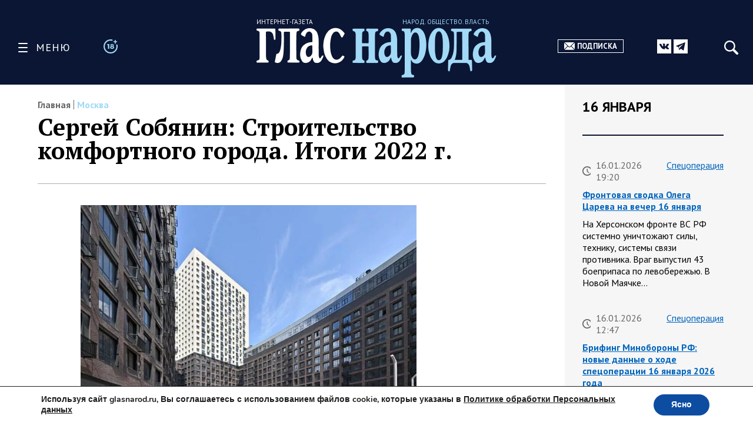

--- FILE ---
content_type: text/html; charset=UTF-8
request_url: https://glasnarod.ru/novosti-regionov/moskva/sergej-sobyanin-stroitelstvo-komfortnogo-goroda-itogi-2022-g/
body_size: 32167
content:
<!doctype html><!--[if lt IE 9]><html class="no-js no-svg ie lt-ie9 lt-ie8 lt-ie7" lang="ru-RU"><![endif]--><!--[if IE 9]><html class="no-js no-svg ie ie9 lt-ie9 lt-ie8" lang="ru-RU"><![endif]--><!--[if gt IE 9]><!--><html
 class="no-js no-svg" lang="ru-RU"><!--<![endif]--><head><meta
 charset="UTF-8"/><link rel="preconnect" href="https://fonts.googleapis.com"><link rel="preconnect" href="https://fonts.gstatic.com" crossorigin><link href="https://fonts.googleapis.com/css2?family=PT+Sans:ital,wght@0,400;0,700;1,400;1,700&family=PT+Serif:ital,wght@0,400;0,700;1,400;1,700&display=swap" rel="stylesheet"><link rel="stylesheet" href="https://glasnarod.ru/wp-content/cache/autoptimize/css/autoptimize_single_2df667e3a183e333fb0af18c4dab6498.css" type="text/css" media="screen"/><meta name="viewport" content="width=device-width, initial-scale=1"><link rel="author" href="https://glasnarod.ru/wp-content/themes/glasnarod/humans.txt"/><link rel="pingback" href="https://glasnarod.ru/xmlrpc.php"/><link rel="profile" href="http://gmpg.org/xfn/11"><link rel="apple-touch-icon" sizes="57x57" href="https://glasnarod.ru/wp-content/themes/glasnarod/static/img/app_icons/apple-icon-57x57.png"><link rel="apple-touch-icon" sizes="60x60" href="https://glasnarod.ru/wp-content/themes/glasnarod/static/img/app_icons/apple-icon-60x60.png"><link rel="apple-touch-icon" sizes="72x72" href="https://glasnarod.ru/wp-content/themes/glasnarod/static/img/app_icons/apple-icon-72x72.png"><link rel="apple-touch-icon" sizes="76x76" href="https://glasnarod.ru/wp-content/themes/glasnarod/static/img/app_icons/apple-icon-76x76.png"><link rel="apple-touch-icon" sizes="114x114" href="https://glasnarod.ru/wp-content/themes/glasnarod/static/img/app_icons/apple-icon-114x114.png"><link rel="apple-touch-icon" sizes="120x120" href="https://glasnarod.ru/wp-content/themes/glasnarod/static/img/app_icons/apple-icon-120x120.png"><link rel="apple-touch-icon" sizes="144x144" href="https://glasnarod.ru/wp-content/themes/glasnarod/static/img/app_icons/apple-icon-144x144.png"><link rel="apple-touch-icon" sizes="152x152" href="https://glasnarod.ru/wp-content/themes/glasnarod/static/img/app_icons/apple-icon-152x152.png"><link rel="apple-touch-icon" sizes="180x180" href="https://glasnarod.ru/wp-content/themes/glasnarod/static/img/app_icons/apple-icon-180x180.png"><link rel="icon" type="image/png" sizes="144x144" href="https://glasnarod.ru/wp-content/themes/glasnarod/static/img/app_icons/android-icon-144x144.png"><link rel="icon" type="image/png" sizes="192x192" href="https://glasnarod.ru/wp-content/themes/glasnarod/static/img/app_icons/android-icon-192x192.png"><link rel="icon" type="image/png" sizes="32x32" href="https://glasnarod.ru/wp-content/themes/glasnarod/static/img/app_icons/favicon-32x32.png"><link rel="icon" type="image/png" sizes="96x96" href="https://glasnarod.ru/wp-content/themes/glasnarod/static/img/app_icons/favicon-96x96.png"><link rel="icon" type="image/png" sizes="16x16" href="https://glasnarod.ru/wp-content/themes/glasnarod/static/img/app_icons/favicon-16x16.png"><link rel="manifest" href="https://glasnarod.ru/wp-content/themes/glasnarod/static/img/app_icons/manifest.json"><meta name="msapplication-TileColor" content="#ffffff"><meta name="msapplication-TileImage" content="https://glasnarod.ru/wp-content/themes/glasnarod/static/img/app_icons/ms-icon-144x144.png"><meta name="theme-color" content="#ffffff"><meta name='wmail-verification' content='6ced4ea5bff6c06fbb0345ff3958d6e9'/><script>window.yaContextCb = window.yaContextCb || []</script><script src="https://cdn.adfinity.pro/code/glasnarod.ru/adfinity.js" charset="utf-8" async></script><meta http-equiv="refresh" content="300"><meta name='robots' content='index, follow, max-image-preview:large, max-snippet:-1, max-video-preview:-1' /><script data-cfasync="false" data-pagespeed-no-defer>var gtm4wp_datalayer_name = "dataLayer";
	var dataLayer = dataLayer || [];</script><title>Сергей Собянин: Строительство комфортного города. Итоги 2022 г.</title><meta name="description" content="- 05.01.2023" /><link rel="canonical" href="https://glasnarod.ru/novosti-regionov/moskva/sergej-sobyanin-stroitelstvo-komfortnogo-goroda-itogi-2022-g/" /><meta property="og:locale" content="ru_RU" /><meta property="og:type" content="article" /><meta property="og:title" content="Сергей Собянин: Строительство комфортного города. Итоги 2022 г." /><meta property="og:description" content="- 05.01.2023" /><meta property="og:url" content="https://glasnarod.ru/novosti-regionov/moskva/sergej-sobyanin-stroitelstvo-komfortnogo-goroda-itogi-2022-g/" /><meta property="og:site_name" content="Интернет-газета «Глас Народа»" /><meta property="article:publisher" content="https://www.facebook.com/GlasNarod" /><meta property="article:published_time" content="2023-01-05T06:22:44+00:00" /><meta property="article:modified_time" content="2023-01-05T06:22:48+00:00" /><meta property="og:image" content="https://glasnarod.ru/wp-content/uploads/2023/01/photo_2023-01-05_09-20-22.jpg" /><meta property="og:image:width" content="886" /><meta property="og:image:height" content="709" /><meta property="og:image:type" content="image/jpeg" /><meta name="author" content="Екатерина Меркулова" /><meta name="twitter:card" content="summary_large_image" /><script type="application/ld+json" class="yoast-schema-graph">{"@context":"https://schema.org","@graph":[{"@type":"NewsArticle","@id":"https://glasnarod.ru/novosti-regionov/moskva/sergej-sobyanin-stroitelstvo-komfortnogo-goroda-itogi-2022-g/#article","isPartOf":{"@id":"https://glasnarod.ru/novosti-regionov/moskva/sergej-sobyanin-stroitelstvo-komfortnogo-goroda-itogi-2022-g/"},"author":{"name":"Екатерина Меркулова","@id":"https://glasnarod.ru/#/schema/person/4437bb11441cbe52b878a798564856ed"},"headline":"Сергей Собянин: Строительство комфортного города. Итоги 2022 г.","datePublished":"2023-01-05T06:22:44+00:00","dateModified":"2023-01-05T06:22:48+00:00","mainEntityOfPage":{"@id":"https://glasnarod.ru/novosti-regionov/moskva/sergej-sobyanin-stroitelstvo-komfortnogo-goroda-itogi-2022-g/"},"wordCount":89,"publisher":{"@id":"https://glasnarod.ru/#organization"},"image":{"@id":"https://glasnarod.ru/novosti-regionov/moskva/sergej-sobyanin-stroitelstvo-komfortnogo-goroda-itogi-2022-g/#primaryimage"},"thumbnailUrl":"https://glasnarod.ru/wp-content/uploads/2023/01/photo_2023-01-05_09-20-22.jpg","articleSection":["Москва"],"inLanguage":"ru-RU"},{"@type":"WebPage","@id":"https://glasnarod.ru/novosti-regionov/moskva/sergej-sobyanin-stroitelstvo-komfortnogo-goroda-itogi-2022-g/","url":"https://glasnarod.ru/novosti-regionov/moskva/sergej-sobyanin-stroitelstvo-komfortnogo-goroda-itogi-2022-g/","name":"Сергей Собянин: Строительство комфортного города. Итоги 2022 г.","isPartOf":{"@id":"https://glasnarod.ru/#website"},"primaryImageOfPage":{"@id":"https://glasnarod.ru/novosti-regionov/moskva/sergej-sobyanin-stroitelstvo-komfortnogo-goroda-itogi-2022-g/#primaryimage"},"image":{"@id":"https://glasnarod.ru/novosti-regionov/moskva/sergej-sobyanin-stroitelstvo-komfortnogo-goroda-itogi-2022-g/#primaryimage"},"thumbnailUrl":"https://glasnarod.ru/wp-content/uploads/2023/01/photo_2023-01-05_09-20-22.jpg","datePublished":"2023-01-05T06:22:44+00:00","dateModified":"2023-01-05T06:22:48+00:00","description":"- 05.01.2023","breadcrumb":{"@id":"https://glasnarod.ru/novosti-regionov/moskva/sergej-sobyanin-stroitelstvo-komfortnogo-goroda-itogi-2022-g/#breadcrumb"},"inLanguage":"ru-RU","potentialAction":[{"@type":"ReadAction","target":["https://glasnarod.ru/novosti-regionov/moskva/sergej-sobyanin-stroitelstvo-komfortnogo-goroda-itogi-2022-g/"]}]},{"@type":"ImageObject","inLanguage":"ru-RU","@id":"https://glasnarod.ru/novosti-regionov/moskva/sergej-sobyanin-stroitelstvo-komfortnogo-goroda-itogi-2022-g/#primaryimage","url":"https://glasnarod.ru/wp-content/uploads/2023/01/photo_2023-01-05_09-20-22.jpg","contentUrl":"https://glasnarod.ru/wp-content/uploads/2023/01/photo_2023-01-05_09-20-22.jpg","width":"886","height":"709"},{"@type":"BreadcrumbList","@id":"https://glasnarod.ru/novosti-regionov/moskva/sergej-sobyanin-stroitelstvo-komfortnogo-goroda-itogi-2022-g/#breadcrumb","itemListElement":[{"@type":"ListItem","position":1,"name":"Главная страница","item":"https://glasnarod.ru/"},{"@type":"ListItem","position":2,"name":"Новости регионов","item":"https://glasnarod.ru/novosti-regionov/"},{"@type":"ListItem","position":3,"name":"Москва","item":"https://glasnarod.ru/novosti-regionov/moskva/"},{"@type":"ListItem","position":4,"name":"Сергей Собянин: Строительство комфортного города. Итоги 2022 г."}]},{"@type":"WebSite","@id":"https://glasnarod.ru/#website","url":"https://glasnarod.ru/","name":"Интернет-газета «Глас Народа»","description":"Интернет-газета «Глас Народа» - новости со всего света. Всегда свежая информация из России и других стран. Актуально. Оперативно. Объективно.","publisher":{"@id":"https://glasnarod.ru/#organization"},"potentialAction":[{"@type":"SearchAction","target":{"@type":"EntryPoint","urlTemplate":"https://glasnarod.ru/?s={search_term_string}"},"query-input":{"@type":"PropertyValueSpecification","valueRequired":true,"valueName":"search_term_string"}}],"inLanguage":"ru-RU"},{"@type":"Organization","@id":"https://glasnarod.ru/#organization","name":"«Интернет газета «ГЛАС НАРОДА»","url":"https://glasnarod.ru/","logo":{"@type":"ImageObject","inLanguage":"ru-RU","@id":"https://glasnarod.ru/#/schema/logo/image/","url":"https://glasnarod.ru/wp-content/uploads/2021/06/logo_colored.png","contentUrl":"https://glasnarod.ru/wp-content/uploads/2021/06/logo_colored.png","width":1025,"height":262,"caption":"«Интернет газета «ГЛАС НАРОДА»"},"image":{"@id":"https://glasnarod.ru/#/schema/logo/image/"},"sameAs":["https://www.facebook.com/GlasNarod"]},{"@type":"Person","@id":"https://glasnarod.ru/#/schema/person/4437bb11441cbe52b878a798564856ed","name":"Екатерина Меркулова","image":{"@type":"ImageObject","inLanguage":"ru-RU","@id":"https://glasnarod.ru/#/schema/person/image/","url":"https://secure.gravatar.com/avatar/fc6e8433aa5ca386e4df5180a2c1d4fac589a6d5c9f7b966428e1a866f6a47a5?s=96&d=mm&r=g","contentUrl":"https://secure.gravatar.com/avatar/fc6e8433aa5ca386e4df5180a2c1d4fac589a6d5c9f7b966428e1a866f6a47a5?s=96&d=mm&r=g","caption":"Екатерина Меркулова"},"url":"https://glasnarod.ru/author/2430/"}]}</script><link rel="alternate" type="application/rss+xml" title="Интернет-газета «Глас Народа» &raquo; Лента" href="https://glasnarod.ru/feed/" /><link rel="alternate" type="application/rss+xml" title="Интернет-газета «Глас Народа» &raquo; Лента комментариев" href="https://glasnarod.ru/comments/feed/" /><link rel="alternate" title="oEmbed (JSON)" type="application/json+oembed" href="https://glasnarod.ru/wp-json/oembed/1.0/embed?url=https%3A%2F%2Fglasnarod.ru%2Fnovosti-regionov%2Fmoskva%2Fsergej-sobyanin-stroitelstvo-komfortnogo-goroda-itogi-2022-g%2F" /><link rel="alternate" title="oEmbed (XML)" type="text/xml+oembed" href="https://glasnarod.ru/wp-json/oembed/1.0/embed?url=https%3A%2F%2Fglasnarod.ru%2Fnovosti-regionov%2Fmoskva%2Fsergej-sobyanin-stroitelstvo-komfortnogo-goroda-itogi-2022-g%2F&#038;format=xml" /><style id='wp-img-auto-sizes-contain-inline-css' type='text/css'>img:is([sizes=auto i],[sizes^="auto," i]){contain-intrinsic-size:3000px 1500px}
/*# sourceURL=wp-img-auto-sizes-contain-inline-css */</style><style id='wp-block-paragraph-inline-css' type='text/css'>.is-small-text{font-size:.875em}.is-regular-text{font-size:1em}.is-large-text{font-size:2.25em}.is-larger-text{font-size:3em}.has-drop-cap:not(:focus):first-letter{float:left;font-size:8.4em;font-style:normal;font-weight:100;line-height:.68;margin:.05em .1em 0 0;text-transform:uppercase}body.rtl .has-drop-cap:not(:focus):first-letter{float:none;margin-left:.1em}p.has-drop-cap.has-background{overflow:hidden}:root :where(p.has-background){padding:1.25em 2.375em}:where(p.has-text-color:not(.has-link-color)) a{color:inherit}p.has-text-align-left[style*="writing-mode:vertical-lr"],p.has-text-align-right[style*="writing-mode:vertical-rl"]{rotate:180deg}
/*# sourceURL=https://glasnarod.ru/wp-includes/blocks/paragraph/style.min.css */</style><style id='classic-theme-styles-inline-css' type='text/css'>/*! This file is auto-generated */
.wp-block-button__link{color:#fff;background-color:#32373c;border-radius:9999px;box-shadow:none;text-decoration:none;padding:calc(.667em + 2px) calc(1.333em + 2px);font-size:1.125em}.wp-block-file__button{background:#32373c;color:#fff;text-decoration:none}
/*# sourceURL=/wp-includes/css/classic-themes.min.css */</style><link rel='stylesheet' id='wp-polls-css' href='https://glasnarod.ru/wp-content/cache/autoptimize/css/autoptimize_single_e619fed4db9cedec2065f006d5b63713.css?ver=2.77.3' type='text/css' media='all' /><style id='wp-polls-inline-css' type='text/css'>.wp-polls .pollbar {
	margin: 1px;
	font-size: 6px;
	line-height: 8px;
	height: 8px;
	background-image: url('https://glasnarod.ru/wp-content/plugins/wp-polls/images/default/pollbg.gif');
	border: 1px solid #c8c8c8;
}

/*# sourceURL=wp-polls-inline-css */</style><link rel='stylesheet' id='moove_gdpr_frontend-css' href='https://glasnarod.ru/wp-content/cache/autoptimize/css/autoptimize_single_fa720c8532a35a9ee87600b97339b760.css?ver=5.0.9' type='text/css' media='all' /><style id='moove_gdpr_frontend-inline-css' type='text/css'>#moove_gdpr_cookie_modal,#moove_gdpr_cookie_info_bar,.gdpr_cookie_settings_shortcode_content{font-family:&#039;Nunito&#039;,sans-serif}#moove_gdpr_save_popup_settings_button{background-color:#373737;color:#fff}#moove_gdpr_save_popup_settings_button:hover{background-color:#000}#moove_gdpr_cookie_info_bar .moove-gdpr-info-bar-container .moove-gdpr-info-bar-content a.mgbutton,#moove_gdpr_cookie_info_bar .moove-gdpr-info-bar-container .moove-gdpr-info-bar-content button.mgbutton{background-color:#0C4DA2}#moove_gdpr_cookie_modal .moove-gdpr-modal-content .moove-gdpr-modal-footer-content .moove-gdpr-button-holder a.mgbutton,#moove_gdpr_cookie_modal .moove-gdpr-modal-content .moove-gdpr-modal-footer-content .moove-gdpr-button-holder button.mgbutton,.gdpr_cookie_settings_shortcode_content .gdpr-shr-button.button-green{background-color:#0C4DA2;border-color:#0C4DA2}#moove_gdpr_cookie_modal .moove-gdpr-modal-content .moove-gdpr-modal-footer-content .moove-gdpr-button-holder a.mgbutton:hover,#moove_gdpr_cookie_modal .moove-gdpr-modal-content .moove-gdpr-modal-footer-content .moove-gdpr-button-holder button.mgbutton:hover,.gdpr_cookie_settings_shortcode_content .gdpr-shr-button.button-green:hover{background-color:#fff;color:#0C4DA2}#moove_gdpr_cookie_modal .moove-gdpr-modal-content .moove-gdpr-modal-close i,#moove_gdpr_cookie_modal .moove-gdpr-modal-content .moove-gdpr-modal-close span.gdpr-icon{background-color:#0C4DA2;border:1px solid #0C4DA2}#moove_gdpr_cookie_info_bar span.moove-gdpr-infobar-allow-all.focus-g,#moove_gdpr_cookie_info_bar span.moove-gdpr-infobar-allow-all:focus,#moove_gdpr_cookie_info_bar button.moove-gdpr-infobar-allow-all.focus-g,#moove_gdpr_cookie_info_bar button.moove-gdpr-infobar-allow-all:focus,#moove_gdpr_cookie_info_bar span.moove-gdpr-infobar-reject-btn.focus-g,#moove_gdpr_cookie_info_bar span.moove-gdpr-infobar-reject-btn:focus,#moove_gdpr_cookie_info_bar button.moove-gdpr-infobar-reject-btn.focus-g,#moove_gdpr_cookie_info_bar button.moove-gdpr-infobar-reject-btn:focus,#moove_gdpr_cookie_info_bar span.change-settings-button.focus-g,#moove_gdpr_cookie_info_bar span.change-settings-button:focus,#moove_gdpr_cookie_info_bar button.change-settings-button.focus-g,#moove_gdpr_cookie_info_bar button.change-settings-button:focus{-webkit-box-shadow:0 0 1px 3px #0C4DA2;-moz-box-shadow:0 0 1px 3px #0C4DA2;box-shadow:0 0 1px 3px #0C4DA2}#moove_gdpr_cookie_modal .moove-gdpr-modal-content .moove-gdpr-modal-close i:hover,#moove_gdpr_cookie_modal .moove-gdpr-modal-content .moove-gdpr-modal-close span.gdpr-icon:hover,#moove_gdpr_cookie_info_bar span[data-href]>u.change-settings-button{color:#0C4DA2}#moove_gdpr_cookie_modal .moove-gdpr-modal-content .moove-gdpr-modal-left-content #moove-gdpr-menu li.menu-item-selected a span.gdpr-icon,#moove_gdpr_cookie_modal .moove-gdpr-modal-content .moove-gdpr-modal-left-content #moove-gdpr-menu li.menu-item-selected button span.gdpr-icon{color:inherit}#moove_gdpr_cookie_modal .moove-gdpr-modal-content .moove-gdpr-modal-left-content #moove-gdpr-menu li a span.gdpr-icon,#moove_gdpr_cookie_modal .moove-gdpr-modal-content .moove-gdpr-modal-left-content #moove-gdpr-menu li button span.gdpr-icon{color:inherit}#moove_gdpr_cookie_modal .gdpr-acc-link{line-height:0;font-size:0;color:transparent;position:absolute}#moove_gdpr_cookie_modal .moove-gdpr-modal-content .moove-gdpr-modal-close:hover i,#moove_gdpr_cookie_modal .moove-gdpr-modal-content .moove-gdpr-modal-left-content #moove-gdpr-menu li a,#moove_gdpr_cookie_modal .moove-gdpr-modal-content .moove-gdpr-modal-left-content #moove-gdpr-menu li button,#moove_gdpr_cookie_modal .moove-gdpr-modal-content .moove-gdpr-modal-left-content #moove-gdpr-menu li button i,#moove_gdpr_cookie_modal .moove-gdpr-modal-content .moove-gdpr-modal-left-content #moove-gdpr-menu li a i,#moove_gdpr_cookie_modal .moove-gdpr-modal-content .moove-gdpr-tab-main .moove-gdpr-tab-main-content a:hover,#moove_gdpr_cookie_info_bar.moove-gdpr-dark-scheme .moove-gdpr-info-bar-container .moove-gdpr-info-bar-content a.mgbutton:hover,#moove_gdpr_cookie_info_bar.moove-gdpr-dark-scheme .moove-gdpr-info-bar-container .moove-gdpr-info-bar-content button.mgbutton:hover,#moove_gdpr_cookie_info_bar.moove-gdpr-dark-scheme .moove-gdpr-info-bar-container .moove-gdpr-info-bar-content a:hover,#moove_gdpr_cookie_info_bar.moove-gdpr-dark-scheme .moove-gdpr-info-bar-container .moove-gdpr-info-bar-content button:hover,#moove_gdpr_cookie_info_bar.moove-gdpr-dark-scheme .moove-gdpr-info-bar-container .moove-gdpr-info-bar-content span.change-settings-button:hover,#moove_gdpr_cookie_info_bar.moove-gdpr-dark-scheme .moove-gdpr-info-bar-container .moove-gdpr-info-bar-content button.change-settings-button:hover,#moove_gdpr_cookie_info_bar.moove-gdpr-dark-scheme .moove-gdpr-info-bar-container .moove-gdpr-info-bar-content u.change-settings-button:hover,#moove_gdpr_cookie_info_bar span[data-href]>u.change-settings-button,#moove_gdpr_cookie_info_bar.moove-gdpr-dark-scheme .moove-gdpr-info-bar-container .moove-gdpr-info-bar-content a.mgbutton.focus-g,#moove_gdpr_cookie_info_bar.moove-gdpr-dark-scheme .moove-gdpr-info-bar-container .moove-gdpr-info-bar-content button.mgbutton.focus-g,#moove_gdpr_cookie_info_bar.moove-gdpr-dark-scheme .moove-gdpr-info-bar-container .moove-gdpr-info-bar-content a.focus-g,#moove_gdpr_cookie_info_bar.moove-gdpr-dark-scheme .moove-gdpr-info-bar-container .moove-gdpr-info-bar-content button.focus-g,#moove_gdpr_cookie_info_bar.moove-gdpr-dark-scheme .moove-gdpr-info-bar-container .moove-gdpr-info-bar-content a.mgbutton:focus,#moove_gdpr_cookie_info_bar.moove-gdpr-dark-scheme .moove-gdpr-info-bar-container .moove-gdpr-info-bar-content button.mgbutton:focus,#moove_gdpr_cookie_info_bar.moove-gdpr-dark-scheme .moove-gdpr-info-bar-container .moove-gdpr-info-bar-content a:focus,#moove_gdpr_cookie_info_bar.moove-gdpr-dark-scheme .moove-gdpr-info-bar-container .moove-gdpr-info-bar-content button:focus,#moove_gdpr_cookie_info_bar.moove-gdpr-dark-scheme .moove-gdpr-info-bar-container .moove-gdpr-info-bar-content span.change-settings-button.focus-g,span.change-settings-button:focus,button.change-settings-button.focus-g,button.change-settings-button:focus,#moove_gdpr_cookie_info_bar.moove-gdpr-dark-scheme .moove-gdpr-info-bar-container .moove-gdpr-info-bar-content u.change-settings-button.focus-g,#moove_gdpr_cookie_info_bar.moove-gdpr-dark-scheme .moove-gdpr-info-bar-container .moove-gdpr-info-bar-content u.change-settings-button:focus{color:#0C4DA2}#moove_gdpr_cookie_modal .moove-gdpr-branding.focus-g span,#moove_gdpr_cookie_modal .moove-gdpr-modal-content .moove-gdpr-tab-main a.focus-g,#moove_gdpr_cookie_modal .moove-gdpr-modal-content .moove-gdpr-tab-main .gdpr-cd-details-toggle.focus-g{color:#0C4DA2}#moove_gdpr_cookie_modal.gdpr_lightbox-hide{display:none}
/*# sourceURL=moove_gdpr_frontend-inline-css */</style><link rel="https://api.w.org/" href="https://glasnarod.ru/wp-json/" /><link rel="alternate" title="JSON" type="application/json" href="https://glasnarod.ru/wp-json/wp/v2/posts/617877" /><link rel="EditURI" type="application/rsd+xml" title="RSD" href="https://glasnarod.ru/xmlrpc.php?rsd" /><link rel='shortlink' href='https://glasnarod.ru/?p=617877' /><script data-cfasync="false" data-pagespeed-no-defer>var dataLayer_content = {"pagePostType":"post","pagePostType2":"single-post","pageCategory":["moskva"],"pagePostAuthor":"Екатерина Меркулова"};
	dataLayer.push( dataLayer_content );</script><script data-cfasync="false" data-pagespeed-no-defer>(function(w,d,s,l,i){w[l]=w[l]||[];w[l].push({'gtm.start':
new Date().getTime(),event:'gtm.js'});var f=d.getElementsByTagName(s)[0],
j=d.createElement(s),dl=l!='dataLayer'?'&l='+l:'';j.async=true;j.src=
'//www.googletagmanager.com/gtm.js?id='+i+dl;f.parentNode.insertBefore(j,f);
})(window,document,'script','dataLayer','GTM-MGCMHZG');</script><link rel="icon" href="https://glasnarod.ru/wp-content/uploads/2021/06/cropped-favicon_1024x1024-32x32.png" sizes="32x32" /><link rel="icon" href="https://glasnarod.ru/wp-content/uploads/2021/06/cropped-favicon_1024x1024-192x192.png" sizes="192x192" /><link rel="apple-touch-icon" href="https://glasnarod.ru/wp-content/uploads/2021/06/cropped-favicon_1024x1024-180x180.png" /><meta name="msapplication-TileImage" content="https://glasnarod.ru/wp-content/uploads/2021/06/cropped-favicon_1024x1024-270x270.png" /><style id='wp-block-heading-inline-css' type='text/css'>h1:where(.wp-block-heading).has-background,h2:where(.wp-block-heading).has-background,h3:where(.wp-block-heading).has-background,h4:where(.wp-block-heading).has-background,h5:where(.wp-block-heading).has-background,h6:where(.wp-block-heading).has-background{padding:1.25em 2.375em}h1.has-text-align-left[style*=writing-mode]:where([style*=vertical-lr]),h1.has-text-align-right[style*=writing-mode]:where([style*=vertical-rl]),h2.has-text-align-left[style*=writing-mode]:where([style*=vertical-lr]),h2.has-text-align-right[style*=writing-mode]:where([style*=vertical-rl]),h3.has-text-align-left[style*=writing-mode]:where([style*=vertical-lr]),h3.has-text-align-right[style*=writing-mode]:where([style*=vertical-rl]),h4.has-text-align-left[style*=writing-mode]:where([style*=vertical-lr]),h4.has-text-align-right[style*=writing-mode]:where([style*=vertical-rl]),h5.has-text-align-left[style*=writing-mode]:where([style*=vertical-lr]),h5.has-text-align-right[style*=writing-mode]:where([style*=vertical-rl]),h6.has-text-align-left[style*=writing-mode]:where([style*=vertical-lr]),h6.has-text-align-right[style*=writing-mode]:where([style*=vertical-rl]){rotate:180deg}
/*# sourceURL=https://glasnarod.ru/wp-includes/blocks/heading/style.min.css */</style><style id='wp-block-image-inline-css' type='text/css'>.wp-block-image>a,.wp-block-image>figure>a{display:inline-block}.wp-block-image img{box-sizing:border-box;height:auto;max-width:100%;vertical-align:bottom}@media not (prefers-reduced-motion){.wp-block-image img.hide{visibility:hidden}.wp-block-image img.show{animation:show-content-image .4s}}.wp-block-image[style*=border-radius] img,.wp-block-image[style*=border-radius]>a{border-radius:inherit}.wp-block-image.has-custom-border img{box-sizing:border-box}.wp-block-image.aligncenter{text-align:center}.wp-block-image.alignfull>a,.wp-block-image.alignwide>a{width:100%}.wp-block-image.alignfull img,.wp-block-image.alignwide img{height:auto;width:100%}.wp-block-image .aligncenter,.wp-block-image .alignleft,.wp-block-image .alignright,.wp-block-image.aligncenter,.wp-block-image.alignleft,.wp-block-image.alignright{display:table}.wp-block-image .aligncenter>figcaption,.wp-block-image .alignleft>figcaption,.wp-block-image .alignright>figcaption,.wp-block-image.aligncenter>figcaption,.wp-block-image.alignleft>figcaption,.wp-block-image.alignright>figcaption{caption-side:bottom;display:table-caption}.wp-block-image .alignleft{float:left;margin:.5em 1em .5em 0}.wp-block-image .alignright{float:right;margin:.5em 0 .5em 1em}.wp-block-image .aligncenter{margin-left:auto;margin-right:auto}.wp-block-image :where(figcaption){margin-bottom:1em;margin-top:.5em}.wp-block-image.is-style-circle-mask img{border-radius:9999px}@supports ((-webkit-mask-image:none) or (mask-image:none)) or (-webkit-mask-image:none){.wp-block-image.is-style-circle-mask img{border-radius:0;-webkit-mask-image:url('data:image/svg+xml;utf8,<svg viewBox="0 0 100 100" xmlns="http://www.w3.org/2000/svg"><circle cx="50" cy="50" r="50"/></svg>');mask-image:url('data:image/svg+xml;utf8,<svg viewBox="0 0 100 100" xmlns="http://www.w3.org/2000/svg"><circle cx="50" cy="50" r="50"/></svg>');mask-mode:alpha;-webkit-mask-position:center;mask-position:center;-webkit-mask-repeat:no-repeat;mask-repeat:no-repeat;-webkit-mask-size:contain;mask-size:contain}}:root :where(.wp-block-image.is-style-rounded img,.wp-block-image .is-style-rounded img){border-radius:9999px}.wp-block-image figure{margin:0}.wp-lightbox-container{display:flex;flex-direction:column;position:relative}.wp-lightbox-container img{cursor:zoom-in}.wp-lightbox-container img:hover+button{opacity:1}.wp-lightbox-container button{align-items:center;backdrop-filter:blur(16px) saturate(180%);background-color:#5a5a5a40;border:none;border-radius:4px;cursor:zoom-in;display:flex;height:20px;justify-content:center;opacity:0;padding:0;position:absolute;right:16px;text-align:center;top:16px;width:20px;z-index:100}@media not (prefers-reduced-motion){.wp-lightbox-container button{transition:opacity .2s ease}}.wp-lightbox-container button:focus-visible{outline:3px auto #5a5a5a40;outline:3px auto -webkit-focus-ring-color;outline-offset:3px}.wp-lightbox-container button:hover{cursor:pointer;opacity:1}.wp-lightbox-container button:focus{opacity:1}.wp-lightbox-container button:focus,.wp-lightbox-container button:hover,.wp-lightbox-container button:not(:hover):not(:active):not(.has-background){background-color:#5a5a5a40;border:none}.wp-lightbox-overlay{box-sizing:border-box;cursor:zoom-out;height:100vh;left:0;overflow:hidden;position:fixed;top:0;visibility:hidden;width:100%;z-index:100000}.wp-lightbox-overlay .close-button{align-items:center;cursor:pointer;display:flex;justify-content:center;min-height:40px;min-width:40px;padding:0;position:absolute;right:calc(env(safe-area-inset-right) + 16px);top:calc(env(safe-area-inset-top) + 16px);z-index:5000000}.wp-lightbox-overlay .close-button:focus,.wp-lightbox-overlay .close-button:hover,.wp-lightbox-overlay .close-button:not(:hover):not(:active):not(.has-background){background:none;border:none}.wp-lightbox-overlay .lightbox-image-container{height:var(--wp--lightbox-container-height);left:50%;overflow:hidden;position:absolute;top:50%;transform:translate(-50%,-50%);transform-origin:top left;width:var(--wp--lightbox-container-width);z-index:9999999999}.wp-lightbox-overlay .wp-block-image{align-items:center;box-sizing:border-box;display:flex;height:100%;justify-content:center;margin:0;position:relative;transform-origin:0 0;width:100%;z-index:3000000}.wp-lightbox-overlay .wp-block-image img{height:var(--wp--lightbox-image-height);min-height:var(--wp--lightbox-image-height);min-width:var(--wp--lightbox-image-width);width:var(--wp--lightbox-image-width)}.wp-lightbox-overlay .wp-block-image figcaption{display:none}.wp-lightbox-overlay button{background:none;border:none}.wp-lightbox-overlay .scrim{background-color:#fff;height:100%;opacity:.9;position:absolute;width:100%;z-index:2000000}.wp-lightbox-overlay.active{visibility:visible}@media not (prefers-reduced-motion){.wp-lightbox-overlay.active{animation:turn-on-visibility .25s both}.wp-lightbox-overlay.active img{animation:turn-on-visibility .35s both}.wp-lightbox-overlay.show-closing-animation:not(.active){animation:turn-off-visibility .35s both}.wp-lightbox-overlay.show-closing-animation:not(.active) img{animation:turn-off-visibility .25s both}.wp-lightbox-overlay.zoom.active{animation:none;opacity:1;visibility:visible}.wp-lightbox-overlay.zoom.active .lightbox-image-container{animation:lightbox-zoom-in .4s}.wp-lightbox-overlay.zoom.active .lightbox-image-container img{animation:none}.wp-lightbox-overlay.zoom.active .scrim{animation:turn-on-visibility .4s forwards}.wp-lightbox-overlay.zoom.show-closing-animation:not(.active){animation:none}.wp-lightbox-overlay.zoom.show-closing-animation:not(.active) .lightbox-image-container{animation:lightbox-zoom-out .4s}.wp-lightbox-overlay.zoom.show-closing-animation:not(.active) .lightbox-image-container img{animation:none}.wp-lightbox-overlay.zoom.show-closing-animation:not(.active) .scrim{animation:turn-off-visibility .4s forwards}}@keyframes show-content-image{0%{visibility:hidden}99%{visibility:hidden}to{visibility:visible}}@keyframes turn-on-visibility{0%{opacity:0}to{opacity:1}}@keyframes turn-off-visibility{0%{opacity:1;visibility:visible}99%{opacity:0;visibility:visible}to{opacity:0;visibility:hidden}}@keyframes lightbox-zoom-in{0%{transform:translate(calc((-100vw + var(--wp--lightbox-scrollbar-width))/2 + var(--wp--lightbox-initial-left-position)),calc(-50vh + var(--wp--lightbox-initial-top-position))) scale(var(--wp--lightbox-scale))}to{transform:translate(-50%,-50%) scale(1)}}@keyframes lightbox-zoom-out{0%{transform:translate(-50%,-50%) scale(1);visibility:visible}99%{visibility:visible}to{transform:translate(calc((-100vw + var(--wp--lightbox-scrollbar-width))/2 + var(--wp--lightbox-initial-left-position)),calc(-50vh + var(--wp--lightbox-initial-top-position))) scale(var(--wp--lightbox-scale));visibility:hidden}}
/*# sourceURL=https://glasnarod.ru/wp-includes/blocks/image/style.min.css */</style><style id='wp-block-list-inline-css' type='text/css'>ol,ul{box-sizing:border-box}:root :where(.wp-block-list.has-background){padding:1.25em 2.375em}
/*# sourceURL=https://glasnarod.ru/wp-includes/blocks/list/style.min.css */</style><style id='wp-block-quote-inline-css' type='text/css'>.wp-block-quote{box-sizing:border-box;overflow-wrap:break-word}.wp-block-quote.is-large:where(:not(.is-style-plain)),.wp-block-quote.is-style-large:where(:not(.is-style-plain)){margin-bottom:1em;padding:0 1em}.wp-block-quote.is-large:where(:not(.is-style-plain)) p,.wp-block-quote.is-style-large:where(:not(.is-style-plain)) p{font-size:1.5em;font-style:italic;line-height:1.6}.wp-block-quote.is-large:where(:not(.is-style-plain)) cite,.wp-block-quote.is-large:where(:not(.is-style-plain)) footer,.wp-block-quote.is-style-large:where(:not(.is-style-plain)) cite,.wp-block-quote.is-style-large:where(:not(.is-style-plain)) footer{font-size:1.125em;text-align:right}.wp-block-quote>cite{display:block}
/*# sourceURL=https://glasnarod.ru/wp-includes/blocks/quote/style.min.css */</style><style id='global-styles-inline-css' type='text/css'>:root{--wp--preset--aspect-ratio--square: 1;--wp--preset--aspect-ratio--4-3: 4/3;--wp--preset--aspect-ratio--3-4: 3/4;--wp--preset--aspect-ratio--3-2: 3/2;--wp--preset--aspect-ratio--2-3: 2/3;--wp--preset--aspect-ratio--16-9: 16/9;--wp--preset--aspect-ratio--9-16: 9/16;--wp--preset--color--black: #000000;--wp--preset--color--cyan-bluish-gray: #abb8c3;--wp--preset--color--white: #ffffff;--wp--preset--color--pale-pink: #f78da7;--wp--preset--color--vivid-red: #cf2e2e;--wp--preset--color--luminous-vivid-orange: #ff6900;--wp--preset--color--luminous-vivid-amber: #fcb900;--wp--preset--color--light-green-cyan: #7bdcb5;--wp--preset--color--vivid-green-cyan: #00d084;--wp--preset--color--pale-cyan-blue: #8ed1fc;--wp--preset--color--vivid-cyan-blue: #0693e3;--wp--preset--color--vivid-purple: #9b51e0;--wp--preset--gradient--vivid-cyan-blue-to-vivid-purple: linear-gradient(135deg,rgb(6,147,227) 0%,rgb(155,81,224) 100%);--wp--preset--gradient--light-green-cyan-to-vivid-green-cyan: linear-gradient(135deg,rgb(122,220,180) 0%,rgb(0,208,130) 100%);--wp--preset--gradient--luminous-vivid-amber-to-luminous-vivid-orange: linear-gradient(135deg,rgb(252,185,0) 0%,rgb(255,105,0) 100%);--wp--preset--gradient--luminous-vivid-orange-to-vivid-red: linear-gradient(135deg,rgb(255,105,0) 0%,rgb(207,46,46) 100%);--wp--preset--gradient--very-light-gray-to-cyan-bluish-gray: linear-gradient(135deg,rgb(238,238,238) 0%,rgb(169,184,195) 100%);--wp--preset--gradient--cool-to-warm-spectrum: linear-gradient(135deg,rgb(74,234,220) 0%,rgb(151,120,209) 20%,rgb(207,42,186) 40%,rgb(238,44,130) 60%,rgb(251,105,98) 80%,rgb(254,248,76) 100%);--wp--preset--gradient--blush-light-purple: linear-gradient(135deg,rgb(255,206,236) 0%,rgb(152,150,240) 100%);--wp--preset--gradient--blush-bordeaux: linear-gradient(135deg,rgb(254,205,165) 0%,rgb(254,45,45) 50%,rgb(107,0,62) 100%);--wp--preset--gradient--luminous-dusk: linear-gradient(135deg,rgb(255,203,112) 0%,rgb(199,81,192) 50%,rgb(65,88,208) 100%);--wp--preset--gradient--pale-ocean: linear-gradient(135deg,rgb(255,245,203) 0%,rgb(182,227,212) 50%,rgb(51,167,181) 100%);--wp--preset--gradient--electric-grass: linear-gradient(135deg,rgb(202,248,128) 0%,rgb(113,206,126) 100%);--wp--preset--gradient--midnight: linear-gradient(135deg,rgb(2,3,129) 0%,rgb(40,116,252) 100%);--wp--preset--font-size--small: 13px;--wp--preset--font-size--medium: 20px;--wp--preset--font-size--large: 36px;--wp--preset--font-size--x-large: 42px;--wp--preset--spacing--20: 0.44rem;--wp--preset--spacing--30: 0.67rem;--wp--preset--spacing--40: 1rem;--wp--preset--spacing--50: 1.5rem;--wp--preset--spacing--60: 2.25rem;--wp--preset--spacing--70: 3.38rem;--wp--preset--spacing--80: 5.06rem;--wp--preset--shadow--natural: 6px 6px 9px rgba(0, 0, 0, 0.2);--wp--preset--shadow--deep: 12px 12px 50px rgba(0, 0, 0, 0.4);--wp--preset--shadow--sharp: 6px 6px 0px rgba(0, 0, 0, 0.2);--wp--preset--shadow--outlined: 6px 6px 0px -3px rgb(255, 255, 255), 6px 6px rgb(0, 0, 0);--wp--preset--shadow--crisp: 6px 6px 0px rgb(0, 0, 0);}:where(.is-layout-flex){gap: 0.5em;}:where(.is-layout-grid){gap: 0.5em;}body .is-layout-flex{display: flex;}.is-layout-flex{flex-wrap: wrap;align-items: center;}.is-layout-flex > :is(*, div){margin: 0;}body .is-layout-grid{display: grid;}.is-layout-grid > :is(*, div){margin: 0;}:where(.wp-block-columns.is-layout-flex){gap: 2em;}:where(.wp-block-columns.is-layout-grid){gap: 2em;}:where(.wp-block-post-template.is-layout-flex){gap: 1.25em;}:where(.wp-block-post-template.is-layout-grid){gap: 1.25em;}.has-black-color{color: var(--wp--preset--color--black) !important;}.has-cyan-bluish-gray-color{color: var(--wp--preset--color--cyan-bluish-gray) !important;}.has-white-color{color: var(--wp--preset--color--white) !important;}.has-pale-pink-color{color: var(--wp--preset--color--pale-pink) !important;}.has-vivid-red-color{color: var(--wp--preset--color--vivid-red) !important;}.has-luminous-vivid-orange-color{color: var(--wp--preset--color--luminous-vivid-orange) !important;}.has-luminous-vivid-amber-color{color: var(--wp--preset--color--luminous-vivid-amber) !important;}.has-light-green-cyan-color{color: var(--wp--preset--color--light-green-cyan) !important;}.has-vivid-green-cyan-color{color: var(--wp--preset--color--vivid-green-cyan) !important;}.has-pale-cyan-blue-color{color: var(--wp--preset--color--pale-cyan-blue) !important;}.has-vivid-cyan-blue-color{color: var(--wp--preset--color--vivid-cyan-blue) !important;}.has-vivid-purple-color{color: var(--wp--preset--color--vivid-purple) !important;}.has-black-background-color{background-color: var(--wp--preset--color--black) !important;}.has-cyan-bluish-gray-background-color{background-color: var(--wp--preset--color--cyan-bluish-gray) !important;}.has-white-background-color{background-color: var(--wp--preset--color--white) !important;}.has-pale-pink-background-color{background-color: var(--wp--preset--color--pale-pink) !important;}.has-vivid-red-background-color{background-color: var(--wp--preset--color--vivid-red) !important;}.has-luminous-vivid-orange-background-color{background-color: var(--wp--preset--color--luminous-vivid-orange) !important;}.has-luminous-vivid-amber-background-color{background-color: var(--wp--preset--color--luminous-vivid-amber) !important;}.has-light-green-cyan-background-color{background-color: var(--wp--preset--color--light-green-cyan) !important;}.has-vivid-green-cyan-background-color{background-color: var(--wp--preset--color--vivid-green-cyan) !important;}.has-pale-cyan-blue-background-color{background-color: var(--wp--preset--color--pale-cyan-blue) !important;}.has-vivid-cyan-blue-background-color{background-color: var(--wp--preset--color--vivid-cyan-blue) !important;}.has-vivid-purple-background-color{background-color: var(--wp--preset--color--vivid-purple) !important;}.has-black-border-color{border-color: var(--wp--preset--color--black) !important;}.has-cyan-bluish-gray-border-color{border-color: var(--wp--preset--color--cyan-bluish-gray) !important;}.has-white-border-color{border-color: var(--wp--preset--color--white) !important;}.has-pale-pink-border-color{border-color: var(--wp--preset--color--pale-pink) !important;}.has-vivid-red-border-color{border-color: var(--wp--preset--color--vivid-red) !important;}.has-luminous-vivid-orange-border-color{border-color: var(--wp--preset--color--luminous-vivid-orange) !important;}.has-luminous-vivid-amber-border-color{border-color: var(--wp--preset--color--luminous-vivid-amber) !important;}.has-light-green-cyan-border-color{border-color: var(--wp--preset--color--light-green-cyan) !important;}.has-vivid-green-cyan-border-color{border-color: var(--wp--preset--color--vivid-green-cyan) !important;}.has-pale-cyan-blue-border-color{border-color: var(--wp--preset--color--pale-cyan-blue) !important;}.has-vivid-cyan-blue-border-color{border-color: var(--wp--preset--color--vivid-cyan-blue) !important;}.has-vivid-purple-border-color{border-color: var(--wp--preset--color--vivid-purple) !important;}.has-vivid-cyan-blue-to-vivid-purple-gradient-background{background: var(--wp--preset--gradient--vivid-cyan-blue-to-vivid-purple) !important;}.has-light-green-cyan-to-vivid-green-cyan-gradient-background{background: var(--wp--preset--gradient--light-green-cyan-to-vivid-green-cyan) !important;}.has-luminous-vivid-amber-to-luminous-vivid-orange-gradient-background{background: var(--wp--preset--gradient--luminous-vivid-amber-to-luminous-vivid-orange) !important;}.has-luminous-vivid-orange-to-vivid-red-gradient-background{background: var(--wp--preset--gradient--luminous-vivid-orange-to-vivid-red) !important;}.has-very-light-gray-to-cyan-bluish-gray-gradient-background{background: var(--wp--preset--gradient--very-light-gray-to-cyan-bluish-gray) !important;}.has-cool-to-warm-spectrum-gradient-background{background: var(--wp--preset--gradient--cool-to-warm-spectrum) !important;}.has-blush-light-purple-gradient-background{background: var(--wp--preset--gradient--blush-light-purple) !important;}.has-blush-bordeaux-gradient-background{background: var(--wp--preset--gradient--blush-bordeaux) !important;}.has-luminous-dusk-gradient-background{background: var(--wp--preset--gradient--luminous-dusk) !important;}.has-pale-ocean-gradient-background{background: var(--wp--preset--gradient--pale-ocean) !important;}.has-electric-grass-gradient-background{background: var(--wp--preset--gradient--electric-grass) !important;}.has-midnight-gradient-background{background: var(--wp--preset--gradient--midnight) !important;}.has-small-font-size{font-size: var(--wp--preset--font-size--small) !important;}.has-medium-font-size{font-size: var(--wp--preset--font-size--medium) !important;}.has-large-font-size{font-size: var(--wp--preset--font-size--large) !important;}.has-x-large-font-size{font-size: var(--wp--preset--font-size--x-large) !important;}
/*# sourceURL=global-styles-inline-css */</style></head><body class="wp-singular post-template-default single single-post postid-617877 single-format-standard wp-theme-glasnarod" data-template="base.twig"><header class="header site__header"><div class="site-menu"><button class="icon-button icon-menu"><span class="hamburger"><em>Open</em></span><span class="menu-label">Меню</span></button><picture class="icon_age18"><source srcset="https://glasnarod.ru/wp-content/themes/glasnarod/static/img/icon_age18.svg" type="image/svg+xml"><img src="https://glasnarod.ru/wp-content/themes/glasnarod/static/img/icon_age18.png" alt="Интернет-газета «Глас Народа»" width="24" height="24"></picture></div><div class="site-logo__wrapper"><div class="site-logo"><div class="site-logo__slogan_wrapper"><div class="site-logo__site_name">Интернет-газета</div><div class="site-logo__slogan">Народ. Общество. Власть</div></div><a href="/" title="Интернет-газета «Глас Народа»"><picture class="site-logo__picture"><source media="(max-width: 640px)" srcset="https://glasnarod.ru/wp-content/themes/glasnarod/static/img/logo.png"><source media="(min-width: 641px)" srcset="https://glasnarod.ru/wp-content/themes/glasnarod/static/img/logo.png"><img class="site-logo__img" src="https://glasnarod.ru/wp-content/themes/glasnarod/static/img/logo.png" alt="Интернет-газета «Глас Народа»" width="408" height="85"></picture></a></div></div><div class="search-block"><a href="/podpisatsya-na-novosti/" class="subscribtion-block"><div class="subscribtion-block__inner"><picture class="icon"><source srcset="https://glasnarod.ru/wp-content/themes/glasnarod/static/img/icon_mail.svg" type="image/svg+xml"><img src="https://glasnarod.ru/wp-content/themes/glasnarod/static/img/icon_mail.png" alt="Подписка" width="18" height="13"></picture> Подписка</div></a><ul class="social-list social-block"><li class="social-link-item vk"><a href="https://vk.com/glasnarod" target="_blank"><img src="https://glasnarod.ru/wp-content/uploads/2021/06/icon_vk.png" alt="Вконтакте" width="24" height="24"></a></li><li class="social-link-item tg"><a href="https://t.me/joinchat/jRplLQ5VfqdiYzMy" target="_blank"><img src="https://glasnarod.ru/wp-content/uploads/2021/06/icon_tg.png" alt="Телеграм" width="24" height="24"></a></li></ul><form role="search" method="get" id="searchform" class="searchform" action="https://glasnarod.ru"><div class="form-input"><input type="text" class="form-input__input" value="" placeholder="Введите ключевое слово" name="s" id="s" /></div><button class="form-submit"><img src="https://glasnarod.ru/wp-content/themes/glasnarod/static/img/icon_search.png" alt="Искать" class="form-submit" width="24" height="24"><span class="visually-hidden">Поиск</span></button><img src="https://glasnarod.ru/wp-content/themes/glasnarod/static/img/icon_search.png" alt="Искать" class="form-icon icon-search" width="24" height="24"></form></div></header><nav id="nav-main" class="nav-main"><div class="main-nav__wrapper"><div class="nav-main__nav"><ul class="list"><li class="list-item  menu-item menu-item-type-taxonomy menu-item-object-category menu-item-424389"><a class="list-link"  href="https://glasnarod.ru/rossiya/">Россия</a></li><li class="list-item  menu-item menu-item-type-taxonomy menu-item-object-category menu-item-424390"><a class="list-link"  href="https://glasnarod.ru/mir/">Мир</a></li><li class="list-item  menu-item menu-item-type-taxonomy menu-item-object-category menu-item-424391"><a class="list-link"  href="https://glasnarod.ru/obshhestvo/">Общество</a></li><li class="list-item  menu-item menu-item-type-taxonomy menu-item-object-category menu-item-424392"><a class="list-link"  href="https://glasnarod.ru/vlast/">Власть</a></li><li class="list-item  menu-item menu-item-type-taxonomy menu-item-object-category menu-item-424393"><a class="list-link"  href="https://glasnarod.ru/oficzialno/">Официально</a></li><li class="list-item  menu-item menu-item-type-taxonomy menu-item-object-category menu-item-584624"><a class="list-link"  href="https://glasnarod.ru/specoperaciya/">Спецоперация</a></li><li class="list-item  menu-item menu-item-type-taxonomy menu-item-object-category menu-item-424396"><a class="list-link"  href="https://glasnarod.ru/ekonomika/">Экономика</a></li><li class="list-item  menu-item menu-item-type-taxonomy menu-item-object-category menu-item-424394"><a class="list-link"  href="https://glasnarod.ru/nauka/">Наука</a></li><li class="list-item  menu-item menu-item-type-taxonomy menu-item-object-category menu-item-424395"><a class="list-link"  href="https://glasnarod.ru/zdorove/">Здоровье</a></li><li class="list-item  menu-item menu-item-type-taxonomy menu-item-object-category menu-item-424506"><a class="list-link"  href="https://glasnarod.ru/kultura/">Культура</a></li><li class="list-item  menu-item menu-item-type-taxonomy menu-item-object-category menu-item-424399"><a class="list-link"  href="https://glasnarod.ru/sport/">Спорт</a></li><li class="list-item  menu-item menu-item-type-taxonomy menu-item-object-category menu-item-424507"><a class="list-link"  href="https://glasnarod.ru/tehnologii/">Технологии</a></li><li class="list-item  menu-item menu-item-type-taxonomy menu-item-object-category menu-item-424397"><a class="list-link"  href="https://glasnarod.ru/puteshestviya/">Путешествия</a></li><li class="list-item  menu-item menu-item-type-taxonomy menu-item-object-category menu-item-424398"><a class="list-link"  href="https://glasnarod.ru/vyxodnye/">Выходные</a></li><li class="list-item  menu-item menu-item-type-taxonomy menu-item-object-category menu-item-424508"><a class="list-link"  href="https://glasnarod.ru/sad-i-ogorod/">Сад и огород</a></li><li class="list-item  menu-item menu-item-type-taxonomy menu-item-object-category menu-item-424400"><a class="list-link"  href="https://glasnarod.ru/anonsy-i-obyavleniya/">Анонсы и объявления</a></li><li class="list-item  menu-item menu-item-type-taxonomy menu-item-object-category menu-item-424509"><a class="list-link"  href="https://glasnarod.ru/oprosy/">Опросы</a></li></ul><div class="nav-main__regions"><div class="nav-main__regions-trigger">Новости регионов</div></div></div><div class="nav-main__regions__list" style="background-image: url(https://glasnarod.ru/wp-content/uploads/2024/01/russia_map_new.png)"><div class="nav-main__regions__select"><select data-placeholder="Поиск региона" tabindex="1" class="select chosen-select"><option disabled selected>Поиск региона</option><option class="list-item" value="https://glasnarod.ru/novosti-regionov/altajskij-kraj/">Алтайский край</option><option class="list-item" value="https://glasnarod.ru/novosti-regionov/amurskaya-oblast/">Амурская область</option><option class="list-item" value="https://glasnarod.ru/novosti-regionov/arhangelskaya-oblast/">Архангельская область</option><option class="list-item" value="https://glasnarod.ru/novosti-regionov/astrahanskaya-oblast/">Астраханская область</option><option class="list-item" value="https://glasnarod.ru/novosti-regionov/belgorodskaya-oblast/">Белгородская область</option><option class="list-item" value="https://glasnarod.ru/novosti-regionov/bryanskaya-oblast/">Брянская область</option><option class="list-item" value="https://glasnarod.ru/novosti-regionov/vladimirskaya-oblast/">Владимирская область</option><option class="list-item" value="https://glasnarod.ru/novosti-regionov/volgogradskayanoblast/">Волгоградская область</option><option class="list-item" value="https://glasnarod.ru/novosti-regionov/vologodskaya-oblast/">Вологодская область</option><option class="list-item" value="https://glasnarod.ru/novosti-regionov/voronezhskayanoblast/">Воронежская область</option><option class="list-item" value="https://glasnarod.ru/novosti-regionov/dnr/">ДНР</option><option class="list-item" value="https://glasnarod.ru/novosti-regionov/evrejskaya-avtonomnaya-oblast/">Еврейская автономная область</option><option class="list-item" value="https://glasnarod.ru/novosti-regionov/zabajkalskij-kraj/">Забайкальский край</option><option class="list-item" value="https://glasnarod.ru/novosti-regionov/zaporozhskaya-oblast/">Запорожская область</option><option class="list-item" value="https://glasnarod.ru/novosti-regionov/ivanovskaya-oblast/">Ивановская область</option><option class="list-item" value="https://glasnarod.ru/novosti-regionov/irkutskaya-oblast/">Иркутская область</option><option class="list-item" value="https://glasnarod.ru/novosti-regionov/kabardino-balkarskaya-respublika/">Кабардино-Балкарская Республика</option><option class="list-item" value="https://glasnarod.ru/novosti-regionov/kaliningradskaya-oblast/">Калининградская область</option><option class="list-item" value="https://glasnarod.ru/novosti-regionov/kaluzhskaya-oblast/">Калужская область</option><option class="list-item" value="https://glasnarod.ru/novosti-regionov/kamchatskij-kraj/">Камчатский край</option><option class="list-item" value="https://glasnarod.ru/novosti-regionov/karachaevo-cherkesskaya-respublika/">Карачаево-Черкесская Республика</option><option class="list-item" value="https://glasnarod.ru/novosti-regionov/kemerovskaya-oblast/">Кемеровская область</option><option class="list-item" value="https://glasnarod.ru/novosti-regionov/kirovskaya-oblast/">Кировская область</option><option class="list-item" value="https://glasnarod.ru/novosti-regionov/kostromskaya-oblast/">Костромская область</option><option class="list-item" value="https://glasnarod.ru/novosti-regionov/krasnodarskij-kraj/">Краснодарский край</option><option class="list-item" value="https://glasnarod.ru/novosti-regionov/krasnoyarskij-kraj/">Красноярский край</option><option class="list-item" value="https://glasnarod.ru/novosti-regionov/krym/">Крым</option><option class="list-item" value="https://glasnarod.ru/novosti-regionov/kurganskaya-oblast/">Курганская область</option><option class="list-item" value="https://glasnarod.ru/novosti-regionov/kurskaya-oblast/">Курская область</option><option class="list-item" value="https://glasnarod.ru/novosti-regionov/leningradskaya-oblast/">Ленинградская область</option><option class="list-item" value="https://glasnarod.ru/novosti-regionov/lipeckaya-oblast/">Липецкая область</option><option class="list-item" value="https://glasnarod.ru/novosti-regionov/lnr/">ЛНР</option><option class="list-item" value="https://glasnarod.ru/novosti-regionov/magadanskaya-oblast/">Магаданская область</option><option class="list-item" value="https://glasnarod.ru/novosti-regionov/moskva/">Москва</option><option class="list-item" value="https://glasnarod.ru/novosti-regionov/moskovskaya-oblast/">Московская область</option><option class="list-item" value="https://glasnarod.ru/novosti-regionov/murmanskaya-oblast/">Мурманская область</option><option class="list-item" value="https://glasnarod.ru/novosti-regionov/neneckij-avtonomnyj-okrug/">Ненецкий автономный округ</option><option class="list-item" value="https://glasnarod.ru/novosti-regionov/nizhegorodskayanoblast/">Нижегородская область</option><option class="list-item" value="https://glasnarod.ru/novosti-regionov/novgorodskaya-oblast/">Новгородская область</option><option class="list-item" value="https://glasnarod.ru/novosti-regionov/novosibirskaya-oblast/">Новосибирская область</option><option class="list-item" value="https://glasnarod.ru/novosti-regionov/omskaya-oblast/">Омская область</option><option class="list-item" value="https://glasnarod.ru/novosti-regionov/orenburgskayanoblast/">Оренбургская область</option><option class="list-item" value="https://glasnarod.ru/novosti-regionov/orlovskaya-oblast/">Орловская область</option><option class="list-item" value="https://glasnarod.ru/novosti-regionov/penzenskayanoblast/">Пензенская область</option><option class="list-item" value="https://glasnarod.ru/novosti-regionov/permskij-kraj/">Пермский край</option><option class="list-item" value="https://glasnarod.ru/novosti-regionov/primorskij-kraj/">Приморский край</option><option class="list-item" value="https://glasnarod.ru/novosti-regionov/pskovskaya-oblast/">Псковская область</option><option class="list-item" value="https://glasnarod.ru/novosti-regionov/respublika-adygeya/">Республика Адыгея</option><option class="list-item" value="https://glasnarod.ru/novosti-regionov/respublika-altaj/">Республика Алтай</option><option class="list-item" value="https://glasnarod.ru/novosti-regionov/respublika-bashkortostan/">Республика Башкортостан</option><option class="list-item" value="https://glasnarod.ru/novosti-regionov/respublika-buryatiya/">Республика Бурятия</option><option class="list-item" value="https://glasnarod.ru/novosti-regionov/respublika-dagestan/">Республика Дагестан</option><option class="list-item" value="https://glasnarod.ru/novosti-regionov/respublika-ingushetiya/">Республика Ингушетия</option><option class="list-item" value="https://glasnarod.ru/novosti-regionov/respublika-kalmykiya/">Республика Калмыкия</option><option class="list-item" value="https://glasnarod.ru/novosti-regionov/respublika-kareliya/">Республика Карелия</option><option class="list-item" value="https://glasnarod.ru/novosti-regionov/respublika-komi/">Республика Коми</option><option class="list-item" value="https://glasnarod.ru/novosti-regionov/respublika-marij-el/">Республика Марий Эл</option><option class="list-item" value="https://glasnarod.ru/novosti-regionov/respublika-mordoviya/">Республика Мордовия</option><option class="list-item" value="https://glasnarod.ru/novosti-regionov/respublika-saha-yakutiya/">Республика Саха (Якутия)</option><option class="list-item" value="https://glasnarod.ru/novosti-regionov/respublika-severnaya-osetiya-alaniya/">Республика Северная Осетия-Алания</option><option class="list-item" value="https://glasnarod.ru/novosti-regionov/respublika-tatarstann/">Республика Татарстан </option><option class="list-item" value="https://glasnarod.ru/novosti-regionov/respublika-tyva/">Республика Тыва</option><option class="list-item" value="https://glasnarod.ru/novosti-regionov/respublika-hakasiya/">Республика Хакасия</option><option class="list-item" value="https://glasnarod.ru/novosti-regionov/rostovskaya-oblast/">Ростовская область</option><option class="list-item" value="https://glasnarod.ru/novosti-regionov/ryazanskaya-oblast/">Рязанская область</option><option class="list-item" value="https://glasnarod.ru/novosti-regionov/samarskayanoblast/">Самарская область</option><option class="list-item" value="https://glasnarod.ru/novosti-regionov/sankt-peterburg/">Санкт-Петербург</option><option class="list-item" value="https://glasnarod.ru/novosti-regionov/saratovskaya-oblast/">Саратовская область</option><option class="list-item" value="https://glasnarod.ru/novosti-regionov/sahalinskaya-oblast/">Сахалинская область</option><option class="list-item" value="https://glasnarod.ru/novosti-regionov/sverdlovskaya-oblast/">Свердловская область</option><option class="list-item" value="https://glasnarod.ru/novosti-regionov/sevastopol/">Севастополь</option><option class="list-item" value="https://glasnarod.ru/novosti-regionov/smolenskaya-oblast/">Смоленская область</option><option class="list-item" value="https://glasnarod.ru/novosti-regionov/stavropolskij-kraj/">Ставропольский край</option><option class="list-item" value="https://glasnarod.ru/novosti-regionov/tambovskayanoblast/">Тамбовская область</option><option class="list-item" value="https://glasnarod.ru/novosti-regionov/tverskaya-oblast/">Тверская область</option><option class="list-item" value="https://glasnarod.ru/novosti-regionov/tomskaya-oblast/">Томская область</option><option class="list-item" value="https://glasnarod.ru/novosti-regionov/tulskaya-oblast/">Тульская область</option><option class="list-item" value="https://glasnarod.ru/novosti-regionov/tjumenskaya-oblast/">Тюменская область</option><option class="list-item" value="https://glasnarod.ru/novosti-regionov/udmurtskaya-respublika/">Удмуртская Республика</option><option class="list-item" value="https://glasnarod.ru/novosti-regionov/ulyanovskayanoblast/">Ульяновская область</option><option class="list-item" value="https://glasnarod.ru/novosti-regionov/habarovskij-kraj/">Хабаровский край</option><option class="list-item" value="https://glasnarod.ru/novosti-regionov/hanty-mansijskij-avtonomnyj-okrug/">Ханты-Мансийский автономный округ</option><option class="list-item" value="https://glasnarod.ru/novosti-regionov/harkovskaya-oblast/">Харьковская область</option><option class="list-item" value="https://glasnarod.ru/novosti-regionov/hersonskaya-oblast/">Херсонская область</option><option class="list-item" value="https://glasnarod.ru/novosti-regionov/chelyabinskaya-oblast/">Челябинская область</option><option class="list-item" value="https://glasnarod.ru/novosti-regionov/chechenskaya-respublika/">Чеченская Республика</option><option class="list-item" value="https://glasnarod.ru/novosti-regionov/chuvashskaya-respublika/">Чувашская Республика</option><option class="list-item" value="https://glasnarod.ru/novosti-regionov/chukotskij-avtonomnyj-okrug/">Чукотский автономный округ</option><option class="list-item" value="https://glasnarod.ru/novosti-regionov/yamalo-neneckij-avtonomnyj-okrug/">Ямало-Ненецкий автономный округ</option><option class="list-item" value="https://glasnarod.ru/novosti-regionov/yaroslavskaya-oblast/">Ярославская область</option></select></div><ul class="list"><li class="list-item"><a href="https://glasnarod.ru/novosti-regionov/altajskij-kraj/">Алтайский край</a></li><li class="list-item"><a href="https://glasnarod.ru/novosti-regionov/amurskaya-oblast/">Амурская область</a></li><li class="list-item"><a href="https://glasnarod.ru/novosti-regionov/arhangelskaya-oblast/">Архангельская область</a></li><li class="list-item"><a href="https://glasnarod.ru/novosti-regionov/astrahanskaya-oblast/">Астраханская область</a></li><li class="list-item"><a href="https://glasnarod.ru/novosti-regionov/belgorodskaya-oblast/">Белгородская область</a></li><li class="list-item"><a href="https://glasnarod.ru/novosti-regionov/bryanskaya-oblast/">Брянская область</a></li><li class="list-item"><a href="https://glasnarod.ru/novosti-regionov/vladimirskaya-oblast/">Владимирская область</a></li><li class="list-item"><a href="https://glasnarod.ru/novosti-regionov/volgogradskayanoblast/">Волгоградская область</a></li><li class="list-item"><a href="https://glasnarod.ru/novosti-regionov/vologodskaya-oblast/">Вологодская область</a></li><li class="list-item"><a href="https://glasnarod.ru/novosti-regionov/voronezhskayanoblast/">Воронежская область</a></li><li class="list-item"><a href="https://glasnarod.ru/novosti-regionov/dnr/">ДНР</a></li><li class="list-item"><a href="https://glasnarod.ru/novosti-regionov/evrejskaya-avtonomnaya-oblast/">Еврейская автономная область</a></li><li class="list-item"><a href="https://glasnarod.ru/novosti-regionov/zabajkalskij-kraj/">Забайкальский край</a></li><li class="list-item"><a href="https://glasnarod.ru/novosti-regionov/zaporozhskaya-oblast/">Запорожская область</a></li><li class="list-item"><a href="https://glasnarod.ru/novosti-regionov/ivanovskaya-oblast/">Ивановская область</a></li><li class="list-item"><a href="https://glasnarod.ru/novosti-regionov/irkutskaya-oblast/">Иркутская область</a></li><li class="list-item"><a href="https://glasnarod.ru/novosti-regionov/kabardino-balkarskaya-respublika/">Кабардино-Балкарская Республика</a></li><li class="list-item"><a href="https://glasnarod.ru/novosti-regionov/kaliningradskaya-oblast/">Калининградская область</a></li><li class="list-item"><a href="https://glasnarod.ru/novosti-regionov/kaluzhskaya-oblast/">Калужская область</a></li><li class="list-item"><a href="https://glasnarod.ru/novosti-regionov/kamchatskij-kraj/">Камчатский край</a></li><li class="list-item"><a href="https://glasnarod.ru/novosti-regionov/karachaevo-cherkesskaya-respublika/">Карачаево-Черкесская Республика</a></li><li class="list-item"><a href="https://glasnarod.ru/novosti-regionov/kemerovskaya-oblast/">Кемеровская область</a></li><li class="list-item"><a href="https://glasnarod.ru/novosti-regionov/kirovskaya-oblast/">Кировская область</a></li><li class="list-item"><a href="https://glasnarod.ru/novosti-regionov/kostromskaya-oblast/">Костромская область</a></li><li class="list-item"><a href="https://glasnarod.ru/novosti-regionov/krasnodarskij-kraj/">Краснодарский край</a></li><li class="list-item"><a href="https://glasnarod.ru/novosti-regionov/krasnoyarskij-kraj/">Красноярский край</a></li><li class="list-item"><a href="https://glasnarod.ru/novosti-regionov/krym/">Крым</a></li><li class="list-item"><a href="https://glasnarod.ru/novosti-regionov/kurganskaya-oblast/">Курганская область</a></li><li class="list-item"><a href="https://glasnarod.ru/novosti-regionov/kurskaya-oblast/">Курская область</a></li><li class="list-item"><a href="https://glasnarod.ru/novosti-regionov/leningradskaya-oblast/">Ленинградская область</a></li><li class="list-item"><a href="https://glasnarod.ru/novosti-regionov/lipeckaya-oblast/">Липецкая область</a></li><li class="list-item"><a href="https://glasnarod.ru/novosti-regionov/lnr/">ЛНР</a></li><li class="list-item"><a href="https://glasnarod.ru/novosti-regionov/magadanskaya-oblast/">Магаданская область</a></li><li class="list-item"><a href="https://glasnarod.ru/novosti-regionov/moskva/">Москва</a></li><li class="list-item"><a href="https://glasnarod.ru/novosti-regionov/moskovskaya-oblast/">Московская область</a></li><li class="list-item"><a href="https://glasnarod.ru/novosti-regionov/murmanskaya-oblast/">Мурманская область</a></li><li class="list-item"><a href="https://glasnarod.ru/novosti-regionov/neneckij-avtonomnyj-okrug/">Ненецкий автономный округ</a></li><li class="list-item"><a href="https://glasnarod.ru/novosti-regionov/nizhegorodskayanoblast/">Нижегородская область</a></li><li class="list-item"><a href="https://glasnarod.ru/novosti-regionov/novgorodskaya-oblast/">Новгородская область</a></li><li class="list-item"><a href="https://glasnarod.ru/novosti-regionov/novosibirskaya-oblast/">Новосибирская область</a></li><li class="list-item"><a href="https://glasnarod.ru/novosti-regionov/omskaya-oblast/">Омская область</a></li><li class="list-item"><a href="https://glasnarod.ru/novosti-regionov/orenburgskayanoblast/">Оренбургская область</a></li><li class="list-item"><a href="https://glasnarod.ru/novosti-regionov/orlovskaya-oblast/">Орловская область</a></li><li class="list-item"><a href="https://glasnarod.ru/novosti-regionov/penzenskayanoblast/">Пензенская область</a></li><li class="list-item"><a href="https://glasnarod.ru/novosti-regionov/permskij-kraj/">Пермский край</a></li><li class="list-item"><a href="https://glasnarod.ru/novosti-regionov/primorskij-kraj/">Приморский край</a></li><li class="list-item"><a href="https://glasnarod.ru/novosti-regionov/pskovskaya-oblast/">Псковская область</a></li><li class="list-item"><a href="https://glasnarod.ru/novosti-regionov/respublika-adygeya/">Республика Адыгея</a></li><li class="list-item"><a href="https://glasnarod.ru/novosti-regionov/respublika-altaj/">Республика Алтай</a></li><li class="list-item"><a href="https://glasnarod.ru/novosti-regionov/respublika-bashkortostan/">Республика Башкортостан</a></li><li class="list-item"><a href="https://glasnarod.ru/novosti-regionov/respublika-buryatiya/">Республика Бурятия</a></li><li class="list-item"><a href="https://glasnarod.ru/novosti-regionov/respublika-dagestan/">Республика Дагестан</a></li><li class="list-item"><a href="https://glasnarod.ru/novosti-regionov/respublika-ingushetiya/">Республика Ингушетия</a></li><li class="list-item"><a href="https://glasnarod.ru/novosti-regionov/respublika-kalmykiya/">Республика Калмыкия</a></li><li class="list-item"><a href="https://glasnarod.ru/novosti-regionov/respublika-kareliya/">Республика Карелия</a></li><li class="list-item"><a href="https://glasnarod.ru/novosti-regionov/respublika-komi/">Республика Коми</a></li><li class="list-item"><a href="https://glasnarod.ru/novosti-regionov/respublika-marij-el/">Республика Марий Эл</a></li><li class="list-item"><a href="https://glasnarod.ru/novosti-regionov/respublika-mordoviya/">Республика Мордовия</a></li><li class="list-item"><a href="https://glasnarod.ru/novosti-regionov/respublika-saha-yakutiya/">Республика Саха (Якутия)</a></li><li class="list-item"><a href="https://glasnarod.ru/novosti-regionov/respublika-severnaya-osetiya-alaniya/">Республика Северная Осетия-Алания</a></li><li class="list-item"><a href="https://glasnarod.ru/novosti-regionov/respublika-tatarstann/">Республика Татарстан </a></li><li class="list-item"><a href="https://glasnarod.ru/novosti-regionov/respublika-tyva/">Республика Тыва</a></li><li class="list-item"><a href="https://glasnarod.ru/novosti-regionov/respublika-hakasiya/">Республика Хакасия</a></li><li class="list-item"><a href="https://glasnarod.ru/novosti-regionov/rostovskaya-oblast/">Ростовская область</a></li><li class="list-item"><a href="https://glasnarod.ru/novosti-regionov/ryazanskaya-oblast/">Рязанская область</a></li><li class="list-item"><a href="https://glasnarod.ru/novosti-regionov/samarskayanoblast/">Самарская область</a></li><li class="list-item"><a href="https://glasnarod.ru/novosti-regionov/sankt-peterburg/">Санкт-Петербург</a></li><li class="list-item"><a href="https://glasnarod.ru/novosti-regionov/saratovskaya-oblast/">Саратовская область</a></li><li class="list-item"><a href="https://glasnarod.ru/novosti-regionov/sahalinskaya-oblast/">Сахалинская область</a></li><li class="list-item"><a href="https://glasnarod.ru/novosti-regionov/sverdlovskaya-oblast/">Свердловская область</a></li><li class="list-item"><a href="https://glasnarod.ru/novosti-regionov/sevastopol/">Севастополь</a></li><li class="list-item"><a href="https://glasnarod.ru/novosti-regionov/smolenskaya-oblast/">Смоленская область</a></li><li class="list-item"><a href="https://glasnarod.ru/novosti-regionov/stavropolskij-kraj/">Ставропольский край</a></li><li class="list-item"><a href="https://glasnarod.ru/novosti-regionov/tambovskayanoblast/">Тамбовская область</a></li><li class="list-item"><a href="https://glasnarod.ru/novosti-regionov/tverskaya-oblast/">Тверская область</a></li><li class="list-item"><a href="https://glasnarod.ru/novosti-regionov/tomskaya-oblast/">Томская область</a></li><li class="list-item"><a href="https://glasnarod.ru/novosti-regionov/tulskaya-oblast/">Тульская область</a></li><li class="list-item"><a href="https://glasnarod.ru/novosti-regionov/tjumenskaya-oblast/">Тюменская область</a></li><li class="list-item"><a href="https://glasnarod.ru/novosti-regionov/udmurtskaya-respublika/">Удмуртская Республика</a></li><li class="list-item"><a href="https://glasnarod.ru/novosti-regionov/ulyanovskayanoblast/">Ульяновская область</a></li><li class="list-item"><a href="https://glasnarod.ru/novosti-regionov/habarovskij-kraj/">Хабаровский край</a></li><li class="list-item"><a href="https://glasnarod.ru/novosti-regionov/hanty-mansijskij-avtonomnyj-okrug/">Ханты-Мансийский автономный округ</a></li><li class="list-item"><a href="https://glasnarod.ru/novosti-regionov/harkovskaya-oblast/">Харьковская область</a></li><li class="list-item"><a href="https://glasnarod.ru/novosti-regionov/hersonskaya-oblast/">Херсонская область</a></li><li class="list-item"><a href="https://glasnarod.ru/novosti-regionov/chelyabinskaya-oblast/">Челябинская область</a></li><li class="list-item"><a href="https://glasnarod.ru/novosti-regionov/chechenskaya-respublika/">Чеченская Республика</a></li><li class="list-item"><a href="https://glasnarod.ru/novosti-regionov/chuvashskaya-respublika/">Чувашская Республика</a></li><li class="list-item"><a href="https://glasnarod.ru/novosti-regionov/chukotskij-avtonomnyj-okrug/">Чукотский автономный округ</a></li><li class="list-item"><a href="https://glasnarod.ru/novosti-regionov/yamalo-neneckij-avtonomnyj-okrug/">Ямало-Ненецкий автономный округ</a></li><li class="list-item"><a href="https://glasnarod.ru/novosti-regionov/yaroslavskaya-oblast/">Ярославская область</a></li></ul></div></div><div class="nav-main__subscribtion-block"><div class="subscribtion-block"><a href="/podpisatsya-na-novosti/"><div class="subscribtion-block__inner"><picture class="icon"><source srcset="https://glasnarod.ru/wp-content/themes/glasnarod/static/img/icon_mail_negative.svg" type="image/svg+xml"><img src="https://glasnarod.ru/wp-content/themes/glasnarod/static/img/icon_mail_negative.png" width="18" height="14" alt="Подписка"></picture> Подписка</div></a></div></div></nav><main
 id="content" class="content-wrapper"><div class="content-wrapper__inner "><div class="row content-wrapper__inner-row g-0"><div class="ads-wrapper mobile"><div id="yandex_rtb_R-A-123077-22"></div><script type="text/javascript">(function(w, d, n, s, t) {
        w[n] = w[n] || [];
        w[n].push(function() {
            Ya.Context.AdvManager.render({
                blockId: "R-A-123077-22",
                renderTo: "yandex_rtb_R-A-123077-22",
                async: true
            });
        });
        t = d.getElementsByTagName("script")[0];
        s = d.createElement("script");
        s.type = "text/javascript";
        s.src = "//an.yandex.ru/system/context.js";
        s.async = true;
        t.parentNode.insertBefore(s, t);
    })(this, this.document, "yandexContextAsyncCallbacks");</script></div><div class="main col-12 col-md-9"><div class="main__wrapper"><div class="content-wrapper row"><header class="article-header"><ul class="breadcrumbs list"><li class="list-item"><a href="https://glasnarod.ru" title="Интернет-газета «Глас Народа»" class="item-link">Главная</a></li><li class="list-item"><a href="https://glasnarod.ru/novosti-regionov/moskva/" class="item-link">Москва</a></li></ul><h1 class="article-h1">Сергей Собянин: Строительство комфортного города. Итоги 2022 г.</h1></header><article class="post-type-post col-12 offset-md-1 col-md-8" id="post-617877"><picture class="article-block__picture"><source srcset="https://glasnarod.ru/wp-content/uploads/2023/01/photo_2023-01-05_09-20-22-355x0-c-default.webp" type="image/webp" media="(max-width: 640px)"><source srcset="https://glasnarod.ru/wp-content/uploads/2023/01/photo_2023-01-05_09-20-22-355x0-c-default.jpg" media="(max-width: 640px)"><source srcset="https://glasnarod.ru/wp-content/uploads/2023/01/photo_2023-01-05_09-20-22-886x0-c-default.webp" type="image/webp" media="(min-width: 641px)"><img src="https://glasnarod.ru/wp-content/uploads/2023/01/photo_2023-01-05_09-20-22-886x0-c-default.jpg" width="886"
 alt="Сергей Собянин: Строительство комфортного города. Итоги 2022 г." /></picture><div class="article-body"><p>Строительство комфортного города. Итоги 2022 г.</p><p>В 2022 году в Москве ввели в эксплуатацию 13,3 млн кв.м недвижимости, в т.ч. 6,9 млн кв.м жилья.</p><p>В частности:</p><ul class="wp-block-list"><li>Олимпийский комплекс «Лужники» пополнился новым первоклассным объектом;</li><li>На Воробьевых горах открылся Горнолыжный комплекс, а также на территории восстановили эскалаторную галерею;</li><li>В Текстильщиках вернулся исторический стадион «Москвич»;</li><li>В разных районах столицы ввели в эксплуатацию полсотни школ и детских садов.</li></ul><p>В планах на ближайшее время — строительство сотен детских садов, школ, поликлиник, больничных корпусов, спортивных комплексов и других социальных объектов.</p></div><footer class="article-footer mobile"><time class="news-timeline__date date" datetime="2023-01-05 09:22"> 05.01.2023 09:22 </time><div class="share-block"><label class="label">Поделиться в социальных сетях</label><div class="social-likes" data-url="https://glasnarod.ru/novosti-regionov/moskva/sergej-sobyanin-stroitelstvo-komfortnogo-goroda-itogi-2022-g/" data-title="Сергей Собянин: Строительство комфортного города. Итоги 2022 г."><div data-service="vkontakte" title="Поделиться в VK"></div><div data-service="odnoklassniki" title="Поделиться в Odnoklassniki"></div><div data-service="telegram" title="Поделиться в Telegram"></div><div data-service="twitter" title="Поделиться в Twitter"></div></div></div></footer></article><aside class="col-12 col-md-3 ads-wrapper"><div class="ads-block"><div id="block-7" class="widget widget_block"><div class="ads-wrapper ads-horisontal"><div class="ads-block"><div id="yandex_rtb_R-A-123077-23"></div><script>window.yaContextCb.push(()=>{Ya.Context.AdvManager.render({renderTo: 'yandex_rtb_R-A-123077-23', blockId: 'R-A-123077-23'})})</script></div></div></div></div></aside></div><footer class="article-footer desktop"><time class="news-timeline__date date" datetime="2023-01-05 09:22"> 05.01.2023 09:22 </time><div class="share-block"><label class="label">Поделиться в социальных сетях</label><div class="social-likes" data-url="https://glasnarod.ru/novosti-regionov/moskva/sergej-sobyanin-stroitelstvo-komfortnogo-goroda-itogi-2022-g/" data-title="Сергей Собянин: Строительство комфортного города. Итоги 2022 г."><div data-service="vkontakte" title="Поделиться в VK"></div><div data-service="odnoklassniki" title="Поделиться в Odnoklassniki"></div><div data-service="telegram" title="Поделиться в Telegram"></div><div data-service="twitter" title="Поделиться в Twitter"></div></div></div></footer><div class="ads-wrapper ads-horisontal ads-bellow-article"><div id="block-4" class="widget widget_block"><div class="ads-wrapper ads-horisontal"><div class="ads-block"><div id="yandex_rtb_R-A-123077-22"></div><script>window.yaContextCb.push(()=>{Ya.Context.AdvManager.render({renderTo: 'yandex_rtb_R-A-123077-22', blockId: 'R-A-123077-22'})})</script></div></div></div></div><section class="read-more-box"><h2 class="read-more-title">Читайте также</h2><div class="row"><article class="tease tease-post article-block block-vertical col-12 col-lg-4" id="tease-800185"><a href="https://glasnarod.ru/novosti-regionov/moskva/ko-dnju-rossijskogo-studenchestva-v-moskve-projdjot-bolshe-100-meropriyatij/" title="Ко Дню российского студенчества в Москве пройдёт больше 100 мероприятий"><picture class="article-block__picture"><source srcset="https://glasnarod.ru/wp-content/uploads/2025/12/moskvaNG2-355x200-c-default.webp" type="image/webp" media="(max-width: 640px)"><source srcset="https://glasnarod.ru/wp-content/uploads/2025/12/moskvaNG2-355x200-c-default.jpg" media="(max-width: 640px)"><source srcset="https://glasnarod.ru/wp-content/uploads/2025/12/moskvaNG2-454x255-c-default.webp" type="image/webp" media="(min-width: 641px)"><img src="/wp-content/uploads/2021/06/no-noimage-454x255-c-default.jpg" width="454" height="255"
 alt="Ко Дню российского студенчества в Москве пройдёт больше 100 мероприятий"
 loading="lazy" data-src="https://glasnarod.ru/wp-content/uploads/2025/12/moskvaNG2-454x255-c-default.jpg"
 /></picture></a><h2 class="article-block__title"><a href="https://glasnarod.ru/novosti-regionov/moskva/ko-dnju-rossijskogo-studenchestva-v-moskve-projdjot-bolshe-100-meropriyatij/" title="Ко Дню российского студенчества в Москве пройдёт больше 100 мероприятий">Ко Дню российского студенчества в Москве пройдёт больше 100 мероприятий</a></h2><time class="article-block__date date" datetime="2026-01-16 10:34"> 16.01.2026 10:34 </time><div class="article-block__preview">Сергей Собянин сообщает:   С 20 по 25 января подготовили для ребят насыщенную программу — культурную, образовательную, творческую&hellip;</div><div class="read-more"><a href="https://glasnarod.ru/novosti-regionov/moskva/ko-dnju-rossijskogo-studenchestva-v-moskve-projdjot-bolshe-100-meropriyatij/">Читать далее</a></div></article><article class="tease tease-post article-block block-vertical col-12 col-lg-4" id="tease-800182"><a href="https://glasnarod.ru/novosti-regionov/moskva/v-2026-godu-moskva-dostroit-kljuchevye-magistrali/" title="В 2026 году Москва достроит ключевые магистрали"><picture class="article-block__picture"><source srcset="https://glasnarod.ru/wp-content/uploads/2024/06/moskva-355x200-c-default.webp" type="image/webp" media="(max-width: 640px)"><source srcset="https://glasnarod.ru/wp-content/uploads/2024/06/moskva-355x200-c-default.jpg" media="(max-width: 640px)"><source srcset="https://glasnarod.ru/wp-content/uploads/2024/06/moskva-454x255-c-default.webp" type="image/webp" media="(min-width: 641px)"><img src="/wp-content/uploads/2021/06/no-noimage-454x255-c-default.jpg" width="454" height="255"
 alt="В 2026 году Москва достроит ключевые магистрали"
 loading="lazy" data-src="https://glasnarod.ru/wp-content/uploads/2024/06/moskva-454x255-c-default.jpg"
 /></picture></a><h2 class="article-block__title"><a href="https://glasnarod.ru/novosti-regionov/moskva/v-2026-godu-moskva-dostroit-kljuchevye-magistrali/" title="В 2026 году Москва достроит ключевые магистрали">В 2026 году Москва достроит ключевые магистрали</a></h2><time class="article-block__date date" datetime="2026-01-16 09:04"> 16.01.2026 09:04 </time><div class="article-block__preview">Сергей Собянин сообщает: Завершение трассы Солнцево–Бутово–Варшавское шоссе — она соединится с Московским скоростным диаметром (МСД). Спрямление МСД от Каширского шоссе до&hellip;</div><div class="read-more"><a href="https://glasnarod.ru/novosti-regionov/moskva/v-2026-godu-moskva-dostroit-kljuchevye-magistrali/">Читать далее</a></div></article><article class="tease tease-post article-block block-vertical col-12 col-lg-4" id="tease-800132"><a href="https://glasnarod.ru/novosti-regionov/moskva/moskva-peredala-novym-regionam-rossii-kommunalnuju-tehniku/" title="Москва передала новым регионам России коммунальную технику"><picture class="article-block__picture"><source srcset="https://glasnarod.ru/wp-content/uploads/2023/04/dorozhnaya-tehnika-355x200-c-default.webp" type="image/webp" media="(max-width: 640px)"><source srcset="https://glasnarod.ru/wp-content/uploads/2023/04/dorozhnaya-tehnika-355x200-c-default.jpg" media="(max-width: 640px)"><source srcset="https://glasnarod.ru/wp-content/uploads/2023/04/dorozhnaya-tehnika-454x255-c-default.webp" type="image/webp" media="(min-width: 641px)"><img src="/wp-content/uploads/2021/06/no-noimage-454x255-c-default.jpg" width="454" height="255"
 alt="Москва передала новым регионам России коммунальную технику"
 loading="lazy" data-src="https://glasnarod.ru/wp-content/uploads/2023/04/dorozhnaya-tehnika-454x255-c-default.jpg"
 /></picture></a><h2 class="article-block__title"><a href="https://glasnarod.ru/novosti-regionov/moskva/moskva-peredala-novym-regionam-rossii-kommunalnuju-tehniku/" title="Москва передала новым регионам России коммунальную технику">Москва передала новым регионам России коммунальную технику</a></h2><time class="article-block__date date" datetime="2026-01-14 10:34"> 14.01.2026 10:34 </time><div class="article-block__preview">Сергей Собянин сообщил об этом в своем ТК:   В 2025 году ДНР получила 207 машин, Херсонская область&hellip;</div><div class="read-more"><a href="https://glasnarod.ru/novosti-regionov/moskva/moskva-peredala-novym-regionam-rossii-kommunalnuju-tehniku/">Читать далее</a></div></article></div></section><div class="widgets bellow_post"><div id="block-16" class="widget widget_block"><div id="unit_102207"><a href="https://smi2.ru/" >Новости СМИ2</a></div><script type="text/javascript" charset="utf-8">(function() {
    var sc = document.createElement('script'); sc.type = 'text/javascript'; sc.async = true;
    sc.src = '//smi2.ru/data/js/102207.js'; sc.charset = 'utf-8';
    var s = document.getElementsByTagName('script')[0]; s.parentNode.insertBefore(sc, s);
  }());</script></div><div id="block-10" class="widget widget_block"><div class="ads-wrapper ads-horisontal"><div class="ads-block"><div id="id-C-A-123077-32"></div><script>window.yaContextCb.push(()=>{Ya.Context.AdvManager.renderWidget({renderTo:'id-C-A-123077-32', blockId: 'C-A-123077-32'})})</script></div></div></div><div id="block-5" class="widget widget_block"><div class="ads-block"><script async src="https://widget.sparrow.ru/js/embed.js"></script><script type="text/javascript" data-key="78777365814e9626f0011c7e57a10c6d">(function(w, a) {
				(w[a] = w[a] || []).push({
					'script_key': '78777365814e9626f0011c7e57a10c6d',
					'settings': {
						'sid': 11093
					}
				});
				if(window['_SVKNative_embed']){
					window['_SVKNative_embed'].initWidgets();
				}
			})(window, '_svk_n_widgets');</script></div><div class="ads-wrapper ads-horisontal"><div class="ads-block desktop"><div class='adfinity_block_5860'></div></div></div></div></div></div></div><aside class="sidebar col-12 col-md-3"><div class="news-timeline"><div class="news-timeline__day">16 января</div><article class="news-timeline__article"><div class="news-timeline__date-wrapper"><time class="news-timeline__date date" datetime="2026-01-16 19:20"> 16.01.2026 19:20 </time><div class="category_link"><a href="https://glasnarod.ru/specoperaciya/">Спецоперация</a></div></div><h2 class="news-timeline__title"><a href="https://glasnarod.ru/specoperaciya/frontovaya-svodka-olega-careva-na-vecher-16-yanvarya/" title="Фронтовая сводка Олега Царева на вечер 16 января">Фронтовая сводка Олега Царева на вечер 16 января</a></h2><div class="news-timeline__preview">На Херсонском фронте ВС РФ системно уничтожают силы, технику, системы связи противника. Враг выпустил 43 боеприпаса по левобережью. В Новой Маячке&hellip;</div></article><article class="news-timeline__article"><div class="news-timeline__date-wrapper"><time class="news-timeline__date date" datetime="2026-01-16 12:47"> 16.01.2026 12:47 </time><div class="category_link"><a href="https://glasnarod.ru/specoperaciya/">Спецоперация</a></div></div><h2 class="news-timeline__title"><a href="https://glasnarod.ru/specoperaciya/brifing-minoborony-rf-novye-dannye-o-hode-specoperacii-16-yanvarya-2026-goda/" title="Брифинг Минобороны РФ: новые данные о ходе спецоперации 16 января 2026 года">Брифинг Минобороны РФ: новые данные о ходе спецоперации 16 января 2026 года</a></h2><div class="news-timeline__preview">Новую информацию о ходе проведения ВС РФ специальной военной операции на 16 января предоставили представители группировок «Север», «Запад», «Центр», «Юг» «Днепр»&hellip;</div></article><div class="ads-wrapper"><div id="yandex_rtb_R-A-123077-19"></div><script type="text/javascript">(function(w, d, n, s, t) {
        w[n] = w[n] || [];
        w[n].push(function() {
            Ya.Context.AdvManager.render({
                blockId: "R-A-123077-19",
                renderTo: "yandex_rtb_R-A-123077-19",
                async: true
            });
        });
        t = d.getElementsByTagName("script")[0];
        s = d.createElement("script");
        s.type = "text/javascript";
        s.src = "//an.yandex.ru/system/context.js";
        s.async = true;
        t.parentNode.insertBefore(s, t);
    })(this, this.document, "yandexContextAsyncCallbacks");</script></div><article class="news-timeline__article"><div class="news-timeline__date-wrapper"><time class="news-timeline__date date" datetime="2026-01-16 12:33"> 16.01.2026 12:33 </time><div class="category_link"><a href="https://glasnarod.ru/specoperaciya/">Спецоперация</a></div></div><h2 class="news-timeline__title"><a href="https://glasnarod.ru/specoperaciya/svodka-minoborony-o-hode-specoperacii-16-yanvarya-korotko/" title="Сводка Минобороны о ходе спецоперации 16 января. Коротко">Сводка Минобороны о ходе спецоперации 16 января. Коротко</a></h2><div class="news-timeline__preview">Подразделения «Южной» группировки ВС РФ, действуя решительно и эффективно, освободили населённый пункт Закотное в ДНР. Подразделения группировки &#171;Восток&#187; освободили населенный пункт&hellip;</div></article><article class="news-timeline__article"><div class="news-timeline__date-wrapper"><time class="news-timeline__date date" datetime="2026-01-16 12:30"> 16.01.2026 12:30 </time><div class="category_link"><a href="https://glasnarod.ru/novosti-regionov/saratovskaya-oblast/">Саратовская область</a></div></div><h2 class="news-timeline__title"><a href="https://glasnarod.ru/novosti-regionov/saratovskaya-oblast/zima-v-saratove-zhiteli-delyatsya-snezhnymi-fotografiyami/" title="Зима в Саратове: жители делятся снежными фотографиями">Зима в Саратове: жители делятся снежными фотографиями</a></h2><div class="news-timeline__preview">В эти дни Саратов предстал в зимнем убранстве. После обильных снегопадов жители вышли на улицы, чтобы почувствовать настоящую русскую зиму. Горожане&hellip;</div></article><article class="news-timeline__article"><div class="news-timeline__date-wrapper"><time class="news-timeline__date date" datetime="2026-01-16 12:07"> 16.01.2026 12:07 </time><div class="category_link"><a href="https://glasnarod.ru/novosti-regionov/saratovskaya-oblast/">Саратовская область</a></div></div><h2 class="news-timeline__title"><a href="https://glasnarod.ru/novosti-regionov/saratovskaya-oblast/balakovskoe-otdelenie-vserossijskoj-organizacii-boevoe-bratstvo-okazalo-bezvozmezdnuju-pomoshh-bgkb-v-likvidacii-posledstvij-snegopadov/" title="Балаковское отделение Всероссийской организации «Боевое братство» оказало безвозмездную помощь БГКБ в ликвидации последствий снегопадов">Балаковское отделение Всероссийской организации «Боевое братство» оказало безвозмездную помощь БГКБ в ликвидации последствий снегопадов</a></h2><div class="news-timeline__preview">Несмотря на то, что плановая расчистка дорог ведется хозслужбой городской больницы на постоянной основе, активисты «Боевого братства» дополнительно направили свою спецтехнику&hellip;</div></article><div class="ads-wrapper"><div id="yandex_rtb_R-A-123077-24"></div><script type="text/javascript">(function(w, d, n, s, t) {
        w[n] = w[n] || [];
        w[n].push(function() {
            Ya.Context.AdvManager.render({
                blockId: "R-A-123077-24",
                renderTo: "yandex_rtb_R-A-123077-24",
                async: true
            });
        });
        t = d.getElementsByTagName("script")[0];
        s = d.createElement("script");
        s.type = "text/javascript";
        s.src = "//an.yandex.ru/system/context.js";
        s.async = true;
        t.parentNode.insertBefore(s, t);
    })(this, this.document, "yandexContextAsyncCallbacks");</script></div><article class="news-timeline__article"><div class="news-timeline__date-wrapper"><time class="news-timeline__date date" datetime="2026-01-16 11:45"> 16.01.2026 11:45 </time><div class="category_link"><a href="https://glasnarod.ru/novosti-regionov/belgorodskaya-oblast/">Белгородская область</a></div></div><h2 class="news-timeline__title"><a href="https://glasnarod.ru/novosti-regionov/belgorodskaya-oblast/informaciya-o-nanesjonnyh-vsu-udarah-po-belgorodskoj-oblasti-za-15-yanvarya-2/" title="Информация о нанесённых ВСУ ударах по Белгородской области за 15 января">Информация о нанесённых ВСУ ударах по Белгородской области за 15 января</a></h2><div class="news-timeline__preview">Вячеслав Гладков сообщает: Над Алексеевским округом системой ПВО сбиты 5 беспилотников самолётного типа. Последствий нет. Над Белгородом системой ПВО сбит один&hellip;</div></article><article class="news-timeline__article"><div class="news-timeline__date-wrapper"><time class="news-timeline__date date" datetime="2026-01-16 11:43"> 16.01.2026 11:43 </time><div class="category_link"><a href="https://glasnarod.ru/mir/">Мир</a></div></div><h2 class="news-timeline__title"><a href="https://glasnarod.ru/mir/ocherednoj-raund-peregovorov-kieva-i-vashingtona-ozhidaetsya-v-blizhajshie-dva-dnya/" title="Очередной раунд переговоров Киева и Вашингтона ожидается в ближайшие два дня">Очередной раунд переговоров Киева и Вашингтона ожидается в ближайшие два дня</a></h2><div class="news-timeline__preview">Посол Украины в США, объявила о скором возобновлении переговоров между Киевом и Вашингтоном, которые состоятся в ближайшие два дня. Дональд Трамп&hellip;</div></article><article class="news-timeline__article"><div class="news-timeline__date-wrapper"><time class="news-timeline__date date" datetime="2026-01-16 10:34"> 16.01.2026 10:34 </time><div class="category_link"><a href="https://glasnarod.ru/novosti-regionov/moskva/">Москва</a></div></div><h2 class="news-timeline__title"><a href="https://glasnarod.ru/novosti-regionov/moskva/ko-dnju-rossijskogo-studenchestva-v-moskve-projdjot-bolshe-100-meropriyatij/" title="Ко Дню российского студенчества в Москве пройдёт больше 100 мероприятий">Ко Дню российского студенчества в Москве пройдёт больше 100 мероприятий</a></h2><div class="news-timeline__preview">Сергей Собянин сообщает:   С 20 по 25 января подготовили для ребят насыщенную программу — культурную, образовательную, творческую&hellip;</div></article><article class="news-timeline__article"><div class="news-timeline__date-wrapper"><time class="news-timeline__date date" datetime="2026-01-16 09:42"> 16.01.2026 09:42 </time><div class="category_link"><a href="https://glasnarod.ru/specoperaciya/">Спецоперация</a></div></div><h2 class="news-timeline__title"><a href="https://glasnarod.ru/specoperaciya/frontovaya-svodka-olega-careva-na-utro-16-yanvarya-2026-goda/" title="Фронтовая сводка Олега Царева на утро 16 января 2026 года">Фронтовая сводка Олега Царева на утро 16 января 2026 года</a></h2><div class="news-timeline__preview">Российская ПВО ночью уничтожила 106 украинских БПЛА:  44 – над Белгородской областью, 22 – над Рязанской, по 11 – над&hellip;</div></article><div class="ads-wrapper"></div><article class="news-timeline__article"><div class="news-timeline__date-wrapper"><time class="news-timeline__date date" datetime="2026-01-16 09:04"> 16.01.2026 09:04 </time><div class="category_link"><a href="https://glasnarod.ru/novosti-regionov/moskva/">Москва</a></div></div><h2 class="news-timeline__title"><a href="https://glasnarod.ru/novosti-regionov/moskva/v-2026-godu-moskva-dostroit-kljuchevye-magistrali/" title="В 2026 году Москва достроит ключевые магистрали">В 2026 году Москва достроит ключевые магистрали</a></h2><div class="news-timeline__preview">Сергей Собянин сообщает: Завершение трассы Солнцево–Бутово–Варшавское шоссе — она соединится с Московским скоростным диаметром (МСД). Спрямление МСД от Каширского шоссе до&hellip;</div></article><article class="news-timeline__article"><div class="news-timeline__date-wrapper"><time class="news-timeline__date date" datetime="2026-01-16 09:02"> 16.01.2026 09:02 </time><div class="category_link"><a href="https://glasnarod.ru/politika/">Политика</a></div></div><h2 class="news-timeline__title"><a href="https://glasnarod.ru/politika/vyacheslav-volodin-mir-ne-nastupaet-sam/" title="Вячеслав Володин: Мир не наступает сам">Вячеслав Володин: Мир не наступает сам</a></h2><div class="news-timeline__preview">Вячеслав Володин рассказал в своем ТК:  Несколько дней назад, 10 января, исполнилось 80 лет с открытия первой&hellip;</div></article><article class="news-timeline__article"><div class="news-timeline__date-wrapper"><time class="news-timeline__date date" datetime="2026-01-16 08:41"> 16.01.2026 08:41 </time><div class="category_link"><a href="https://glasnarod.ru/novosti-regionov/saratovskaya-oblast/">Саратовская область</a></div></div><h2 class="news-timeline__title"><a href="https://glasnarod.ru/novosti-regionov/saratovskaya-oblast/poryadka-2600-novyh-rabochih-mest-na-territorii-saratovskoj-oblasti-v-etom-godu-planirujut-sozdat-investory/" title="Порядка 2600 новых рабочих мест на территории Саратовской области в этом году планируют создать инвесторы">Порядка 2600 новых рабочих мест на территории Саратовской области в этом году планируют создать инвесторы</a></h2><div class="news-timeline__preview">Губернатор Роман Бусаргин обсудил ключевые задачи по реализации инвестпроектов на текущий год с заместителем председателя Правительства области Алексеем Никитиным и министром&hellip;</div></article><div class="ads-wrapper"></div><article class="news-timeline__article"><div class="news-timeline__date-wrapper"><time class="news-timeline__date date" datetime="2026-01-16 08:10"> 16.01.2026 08:10 </time><div class="category_link"><a href="https://glasnarod.ru/specoperaciya/">Спецоперация</a></div></div><h2 class="news-timeline__title"><a href="https://glasnarod.ru/specoperaciya/frontovaya-svodka-na-utro-16-yanvarya-2026-goda/" title="Фронтовая сводка на утро 16 января 2026 года">Фронтовая сводка на утро 16 января 2026 года</a></h2><div class="news-timeline__preview">Запорожский фронт ВС РФ занимают новые позиции в Приморском, атакуют севернее Лукьяновского в районе Магдалиновки и Веселянки. Есть продвижение южнее Павловки.</div></article><article class="news-timeline__article"><div class="news-timeline__date-wrapper"><time class="news-timeline__date date" datetime="2026-01-16 07:23"> 16.01.2026 07:23 </time><div class="category_link"><a href="https://glasnarod.ru/specoperaciya/">Спецоперация</a></div></div><h2 class="news-timeline__title"><a href="https://glasnarod.ru/specoperaciya/v-noch-na-16-yanvarya-nad-regionami-rossii-unichtozheny-106-ukrainskih-bpla/" title="В ночь на 16 января над регионами России  уничтожены 106 украинских БПЛА">В ночь на 16 января над регионами России  уничтожены 106 украинских БПЛА</a></h2><div class="news-timeline__preview">Министерство обороны России заявило о предотвращении очередной попытки киевского режима осуществить террористическую атаку на российские территории. В течение ночи силами противовоздушной&hellip;</div></article><article class="news-timeline__article"><div class="news-timeline__date-wrapper"><time class="news-timeline__date date" datetime="2026-01-16 06:43"> 16.01.2026 06:43 </time><div class="category_link"><a href="https://glasnarod.ru/specoperaciya/">Спецоперация</a></div></div><h2 class="news-timeline__title"><a href="https://glasnarod.ru/specoperaciya/svodka-na-utro-16-yanvarya-2026-goda-ot-tk-dva-majora/" title="Сводка на утро 16 января 2026 года от ТК Два майора">Сводка на утро 16 января 2026 года от ТК Два майора</a></h2><div class="news-timeline__preview">В Рязани ночью БПЛА противника врезались в две многоэтажки. Выбило окна, обрушились балконы и посыпался фасад. В пригороде Воронежа &#8212; не&hellip;</div></article><article class="news-timeline__article"><div class="news-timeline__date-wrapper"><time class="news-timeline__date date" datetime="2026-01-16 06:35"> 16.01.2026 06:35 </time><div class="category_link"><a href="https://glasnarod.ru/novosti-regionov/kurskaya-oblast/">Курская область</a></div></div><h2 class="news-timeline__title"><a href="https://glasnarod.ru/specoperaciya/obstanovka-v-kurskom-prigraniche-na-utro-16-yanvarya/" title="Обстановка в Курском приграничье на утро 16 января">Обстановка в Курском приграничье на утро 16 января</a></h2><div class="news-timeline__preview">15 января группировка войск &#171;Север&#187; продолжила создание полосы безопасности в Харьковской и Сумской областях. На Сумском направлении Северяне сохраняют высокий темп&hellip;</div></article><div class="news-timeline__day">15 января</div><article class="news-timeline__article"><div class="news-timeline__date-wrapper"><time class="news-timeline__date date" datetime="2026-01-15 20:18"> 15.01.2026 20:18 </time><div class="category_link"><a href="https://glasnarod.ru/specoperaciya/">Спецоперация</a></div></div><h2 class="news-timeline__title"><a href="https://glasnarod.ru/specoperaciya/specoperaciya-obstanovka-i-osnovnye-sobytiya-na-15-yanvarya/" title="Спецоперация. Обстановка и основные события на 15 января">Спецоперация. Обстановка и основные события на 15 января</a></h2><div class="news-timeline__preview">Минобороны сообщило, что за сутки ВСУ потеряли около 1310 солдат, три танка и 22 бронемашины. Также были сбиты две ракеты &#171;Нептун&#187;.</div></article><article class="news-timeline__article"><div class="news-timeline__date-wrapper"><time class="news-timeline__date date" datetime="2026-01-15 19:43"> 15.01.2026 19:43 </time><div class="category_link"><a href="https://glasnarod.ru/specoperaciya/">Спецоперация</a></div></div><h2 class="news-timeline__title"><a href="https://glasnarod.ru/specoperaciya/frontovaya-svodka-olega-careva-na-vecher-15-yanvarya/" title="Фронтовая сводка Олега Царева на вечер 15 января">Фронтовая сводка Олега Царева на вечер 15 января</a></h2><div class="news-timeline__preview">На Херсонском направлении ВС РФ бьют по точкам связи ВСУ на правом берегу, в том числе в Херсоне. Противник выпустил более&hellip;</div></article><article class="news-timeline__article"><div class="news-timeline__date-wrapper"><time class="news-timeline__date date" datetime="2026-01-15 19:41"> 15.01.2026 19:41 </time><div class="category_link"><a href="https://glasnarod.ru/ukraina/">Украина</a></div></div><h2 class="news-timeline__title"><a href="https://glasnarod.ru/ukraina/oleg-carev-ob-ukraine-k-ishodu-15-yanvarya/" title="Олег Царев об Украине к исходу 15 января">Олег Царев об Украине к исходу 15 января</a></h2><div class="news-timeline__preview">Зеленский объявил, что в энергетике Украины будет введён режим чрезвычайной ситуации. Особое внимание будет уделено Киеву. СМИ пишут, что в результате&hellip;</div></article><article class="news-timeline__article"><div class="news-timeline__date-wrapper"><time class="news-timeline__date date" datetime="2026-01-15 17:09"> 15.01.2026 17:09 </time><div class="category_link"><a href="https://glasnarod.ru/novosti-regionov/saratovskaya-oblast/">Саратовская область</a></div></div><h2 class="news-timeline__title"><a href="https://glasnarod.ru/novosti-regionov/saratovskaya-oblast/deputat-raskritikoval-byvshih-postavshhikov-pitaniya-v-balashovskoj-shkole/" title="Депутат раскритиковал бывших поставщиков питания в балашовской школе">Депутат раскритиковал бывших поставщиков питания в балашовской школе</a></h2><div class="news-timeline__preview">Речь идет о возникшей ситуации в школе Балашова, где бывшие поставщики пытаются сорвать процесс обеспечения детей горячим питанием. Об этом рассказал&hellip;</div></article><article class="news-timeline__article"><div class="news-timeline__date-wrapper"><time class="news-timeline__date date" datetime="2026-01-15 12:38"> 15.01.2026 12:38 </time><div class="category_link"><a href="https://glasnarod.ru/specoperaciya/">Спецоперация</a></div></div><h2 class="news-timeline__title"><a href="https://glasnarod.ru/specoperaciya/brifing-minoborony-rf-novye-dannye-o-hode-specoperacii-15-yanvarya-2026-goda/" title="Брифинг Минобороны РФ: новые данные о ходе спецоперации 15 января 2026 года">Брифинг Минобороны РФ: новые данные о ходе спецоперации 15 января 2026 года</a></h2><div class="news-timeline__preview">Новую информацию о ходе проведения ВС РФ специальной военной операции на 15 января предоставили представители группировок «Север», «Запад», «Центр», «Юг» «Днепр»&hellip;</div></article><article class="news-timeline__article"><div class="news-timeline__date-wrapper"><time class="news-timeline__date date" datetime="2026-01-15 12:26"> 15.01.2026 12:26 </time><div class="category_link"><a href="https://glasnarod.ru/specoperaciya/">Спецоперация</a></div></div><h2 class="news-timeline__title"><a href="https://glasnarod.ru/specoperaciya/svodka-minoborony-o-hode-specoperacii-15-yanvarya-korotko/" title="Сводка Минобороны о ходе спецоперации 15 января. Коротко">Сводка Минобороны о ходе спецоперации 15 января. Коротко</a></h2><div class="news-timeline__preview">Российские военные нанесли удары по объектам энергетической и транспортной инфраструктуры, которые применяются в интересах ВСУ, а также по местам хранения беспилотных&hellip;</div></article><article class="news-timeline__article"><div class="news-timeline__date-wrapper"><time class="news-timeline__date date" datetime="2026-01-15 12:26"> 15.01.2026 12:26 </time><div class="category_link"><a href="https://glasnarod.ru/obshhestvo/">Общество</a></div></div><h2 class="news-timeline__title"><a href="https://glasnarod.ru/obshhestvo/byvshij-zamestitel-ministra-truda-i-socialnoj-zashhity-aleksej-sklyar-pogib-v-podmoskove/" title="Бывший заместитель министра труда и социальной защиты Алексей Скляр погиб в Подмосковье">Бывший заместитель министра труда и социальной защиты Алексей Скляр погиб в Подмосковье</a></h2><div class="news-timeline__preview">В Подмосковье найден мертвым бывший заместитель министра труда и социальной защиты Алексей Скляр. По предварительным данным, 50-летний Алексей Валентинович совершил самоубийство&hellip;</div></article><article class="news-timeline__article"><div class="news-timeline__date-wrapper"><time class="news-timeline__date date" datetime="2026-01-15 12:20"> 15.01.2026 12:20 </time><div class="category_link"><a href="https://glasnarod.ru/novosti-regionov/saratovskaya-oblast/">Саратовская область</a></div></div><h2 class="news-timeline__title"><a href="https://glasnarod.ru/novosti-regionov/saratovskaya-oblast/vedetsya-nabor-na-voennuju-sluzhbu-operatorov-bpla-specialistov-svyazi-i-it-specialistov/" title="Ведется набор на военную службу операторов БПЛА, специалистов связи и IT-специалистов">Ведется набор на военную службу операторов БПЛА, специалистов связи и IT-специалистов</a></h2><div class="news-timeline__preview">В пункте отбора на военную службу по контракту города Саратова рассказали об особых условиях службы по контракту в войсках беспилотных систем&hellip;</div></article><article class="news-timeline__article"><div class="news-timeline__date-wrapper"><time class="news-timeline__date date" datetime="2026-01-15 11:29"> 15.01.2026 11:29 </time><div class="category_link"><a href="https://glasnarod.ru/novosti-regionov/saratovskaya-oblast/">Саратовская область</a></div></div><h2 class="news-timeline__title"><a href="https://glasnarod.ru/novosti-regionov/saratovskaya-oblast/saratovskij-fotograf-voshishhaetsya-snezhnoj-zimoj-v-saratove/" title="Саратовский фотограф восхищается снежной зимой в Саратове">Саратовский фотограф восхищается снежной зимой в Саратове</a></h2><div class="news-timeline__preview">Саратовский фотограф Виктория Груздис находит время в плотном рабочем графике для своего любимого хобби — прогулок по заснеженному лесу. Несмотря на&hellip;</div></article><article class="news-timeline__article"><div class="news-timeline__date-wrapper"><time class="news-timeline__date date" datetime="2026-01-15 11:27"> 15.01.2026 11:27 </time><div class="category_link"><a href="https://glasnarod.ru/novosti-regionov/saratovskaya-oblast/">Саратовская область</a></div></div><h2 class="news-timeline__title"><a href="https://glasnarod.ru/novosti-regionov/saratovskaya-oblast/uchastilis-sluchai-obrashheniya-moshennikov-ot-lica-gzhi-v-messendzhere-telegram/" title="Участились случаи обращения мошенников от лица ГЖИ в мессенджере Telegram">Участились случаи обращения мошенников от лица ГЖИ в мессенджере Telegram</a></h2><div class="news-timeline__preview">Уважаемые жители саратовского региона! Обращаем ваше внимание на то, что вновь участились случаи обращения мошенников от лица Госжилинспекции (ГЖИ) в личных&hellip;</div></article><article class="news-timeline__article"><div class="news-timeline__date-wrapper"><time class="news-timeline__date date" datetime="2026-01-15 11:20"> 15.01.2026 11:20 </time><div class="category_link"><a href="https://glasnarod.ru/obshhestvo/">Общество</a></div></div><h2 class="news-timeline__title"><a href="https://glasnarod.ru/obshhestvo/v-kaliningradskoj-oblasti-byl-zaderzhan-direktor-nacionalnogo-parka-kurshskaya-kosa/" title="В Калининградской области был задержан директор национального парка &#171;Куршская коса&#187;">В Калининградской области был задержан директор национального парка &#171;Куршская коса&#187;</a></h2><div class="news-timeline__preview">14 января сотрудники правоохранительных органов задержали Анатолия Калину, директора национального парка &#171;Куршская коса&#187; в Калининградской области. Его подозревают в организации незаконной&hellip;</div></article><article class="news-timeline__article"><div class="news-timeline__date-wrapper"><time class="news-timeline__date date" datetime="2026-01-15 11:02"> 15.01.2026 11:02 </time><div class="category_link"><a href="https://glasnarod.ru/puteshestviya/">Путешествия</a></div></div><h2 class="news-timeline__title"><a href="https://glasnarod.ru/puteshestviya/s-1-aprelya-2026-goda-rossiyanam-budet-zapreshheno-vezzhat-v-polshu-po-pyatiletnim-zagranpasportam/" title="С 1 апреля 2026 года россиянам будет запрещено въезжать в Польшу по пятилетним загранпаспортам">С 1 апреля 2026 года россиянам будет запрещено въезжать в Польшу по пятилетним загранпаспортам</a></h2><div class="news-timeline__preview">С 1 апреля 2026 года въезд в Польшу для россиян с пятилетними загранпаспортами будет запрещён. Пребывание на территории страны с таким&hellip;</div></article><article class="news-timeline__article"><div class="news-timeline__date-wrapper"><time class="news-timeline__date date" datetime="2026-01-15 10:49"> 15.01.2026 10:49 </time><div class="category_link"><a href="https://glasnarod.ru/politika/">Политика</a></div></div><h2 class="news-timeline__title"><a href="https://glasnarod.ru/politika/chto-izvestno-o-razoblachenii-agenta-britanskih-specsluzhb-v-moskve-k-etomu-chasu/" title="Что известно о разоблачении агента британских спецслужб в Москве к этому часу">Что известно о разоблачении агента британских спецслужб в Москве к этому часу</a></h2><div class="news-timeline__preview">В Москве был разоблачён агент британских спецслужб: Гарет Самьюэль Дэвис, сотрудник британских спецслужб, работавший под прикрытием в посольстве, потерял право на&hellip;</div></article><article class="news-timeline__article"><div class="news-timeline__date-wrapper"><time class="news-timeline__date date" datetime="2026-01-15 10:39"> 15.01.2026 10:39 </time><div class="category_link"><a href="https://glasnarod.ru/specoperaciya/">Спецоперация</a></div></div><h2 class="news-timeline__title"><a href="https://glasnarod.ru/specoperaciya/frontovaya-svodka-olega-careva-na-uto-15-yanvarya/" title="Фронтовая сводка Олега Царева на утро 15 января">Фронтовая сводка Олега Царева на утро 15 января</a></h2><div class="news-timeline__preview">Российская ПВО с вечера уничтожила 34 украинских БПЛА: 19 – над Ростовской областью, 6 – над Брянской, 5 – над Волгоградской,&hellip;</div></article><article class="news-timeline__article"><div class="news-timeline__date-wrapper"><time class="news-timeline__date date" datetime="2026-01-15 08:26"> 15.01.2026 08:26 </time><div class="category_link"><a href="https://glasnarod.ru/novosti-regionov/saratovskaya-oblast/">Саратовская область</a></div></div><h2 class="news-timeline__title"><a href="https://glasnarod.ru/novosti-regionov/saratovskaya-oblast/saratovcev-priglashajut-prisoedinitsya-k-proektu-chteckie-programmy/" title="Саратовцев приглашают присоединиться к проекту «Чтецкие программы»">Саратовцев приглашают присоединиться к проекту «Чтецкие программы»</a></h2><div class="news-timeline__preview">В 2026 году Российское общество «Знание» продолжит реализацию проекта «Чтецкие программы», задача которого — создание сети литературных клубов для популяризации чтения&hellip;</div></article><article class="news-timeline__article"><div class="news-timeline__date-wrapper"><time class="news-timeline__date date" datetime="2026-01-15 07:22"> 15.01.2026 07:22 </time><div class="category_link"><a href="https://glasnarod.ru/specoperaciya/">Спецоперация</a></div></div><h2 class="news-timeline__title"><a href="https://glasnarod.ru/specoperaciya/v-noch-na-15-yanvarya-sily-pvo-perehvatili-i-unichtozhili-34-ukrainskih-bpla-nad-regionami-rossii/" title="В ночь на 15 января силы ПВО перехватили и уничтожили 34 украинских БПЛА над регионами России">В ночь на 15 января силы ПВО перехватили и уничтожили 34 украинских БПЛА над регионами России</a></h2><div class="news-timeline__preview">Министерство обороны РФ объявило о предотвращении новой попытки украинской стороны осуществить террористическую атаку на регионы России. За минувшую ночь дежурные силы&hellip;</div></article><article class="news-timeline__article"><div class="news-timeline__date-wrapper"><time class="news-timeline__date date" datetime="2026-01-15 06:47"> 15.01.2026 06:47 </time><div class="category_link"><a href="https://glasnarod.ru/specoperaciya/">Спецоперация</a></div></div><h2 class="news-timeline__title"><a href="https://glasnarod.ru/specoperaciya/svodka-na-utro-15-yanvarya-2026-goda-ot-tk-dva-majora/" title="Сводка на утро 15 января 2026 года от ТК Два майора">Сводка на утро 15 января 2026 года от ТК Два майора</a></h2><div class="news-timeline__preview">Черноморск (Ильичевск), Затока и Одесса были ночью под ударами «Гераней». Вечером летело по Днепропетровску. В Киеве сохраняются экстренные отключения света после&hellip;</div></article><article class="news-timeline__article"><div class="news-timeline__date-wrapper"><time class="news-timeline__date date" datetime="2026-01-15 06:37"> 15.01.2026 06:37 </time><div class="category_link"><a href="https://glasnarod.ru/novosti-regionov/kurskaya-oblast/">Курская область</a></div></div><h2 class="news-timeline__title"><a href="https://glasnarod.ru/specoperaciya/obstanovka-v-kurskom-prigraniche-na-utro-15-yanvarya/" title="Обстановка в Курском приграничье на утро 15 января">Обстановка в Курском приграничье на утро 15 января</a></h2><div class="news-timeline__preview">14 января группировка войск &#171;Север&#187; продолжила создание полосы безопасности в Харьковской и Сумской областях. На Сумском направлении Штурмовые подразделения группировки &#171;Север&#187;&hellip;</div></article><div class="news-timeline__day">14 января</div><article class="news-timeline__article"><div class="news-timeline__date-wrapper"><time class="news-timeline__date date" datetime="2026-01-14 21:32"> 14.01.2026 21:32 </time><div class="category_link"><a href="https://glasnarod.ru/specoperaciya/">Спецоперация</a></div></div><h2 class="news-timeline__title"><a href="https://glasnarod.ru/specoperaciya/specoperaciya-obstanovka-i-osnovnye-sobytiya-na-14-yanvarya/" title="Спецоперация. Обстановка и основные события на 14 января">Спецоперация. Обстановка и основные события на 14 января</a></h2><div class="news-timeline__preview">Российские военные освободили Комаровку в Сумской области. За сутки ВСУ потеряли до 1310 бойцов, а также два танка и 23 боевые&hellip;</div></article><article class="news-timeline__article"><div class="news-timeline__date-wrapper"><time class="news-timeline__date date" datetime="2026-01-14 21:29"> 14.01.2026 21:29 </time><div class="category_link"><a href="https://glasnarod.ru/specoperaciya/">Спецоперация</a></div></div><h2 class="news-timeline__title"><a href="https://glasnarod.ru/specoperaciya/frontovaya-svodka-olega-careva-14-yanvarya/" title="Фронтовая сводка Олега Царева 14 января">Фронтовая сводка Олега Царева 14 января</a></h2><div class="news-timeline__preview">На Херсонском направлении ВС РФ уничтожили объект критической инфраструктуры в с. Днепровское. Противник выпустил 36 снарядов по сёлам левобережья. В Князе-Григорьевке&hellip;</div></article><article class="news-timeline__article"><div class="news-timeline__date-wrapper"><time class="news-timeline__date date" datetime="2026-01-14 21:26"> 14.01.2026 21:26 </time><div class="category_link"><a href="https://glasnarod.ru/ukraina/">Украина</a></div></div><h2 class="news-timeline__title"><a href="https://glasnarod.ru/ukraina/oleg-carev-ob-ukraine-k-ishodu-14-yanvarya-2026-goda/" title="Олег Царев об Украине к исходу 14 января 2026 года">Олег Царев об Украине к исходу 14 января 2026 года</a></h2><div class="news-timeline__preview">Юлия Тимошенко отрицает предъявленные ей НАБУ подозрения и утверждает, что не имеет никакого отношения к опубликованным файлам прослушки. Выступая в Раде,&hellip;</div></article><article class="news-timeline__article"><div class="news-timeline__date-wrapper"><time class="news-timeline__date date" datetime="2026-01-14 12:19"> 14.01.2026 12:19 </time><div class="category_link"><a href="https://glasnarod.ru/specoperaciya/">Спецоперация</a></div></div><h2 class="news-timeline__title"><a href="https://glasnarod.ru/specoperaciya/brifing-minoborony-rf-novye-dannye-o-hode-specoperacii-14-yanvarya-2026-goda/" title="Брифинг Минобороны РФ: новые данные о ходе спецоперации 14 января 2026 года">Брифинг Минобороны РФ: новые данные о ходе спецоперации 14 января 2026 года</a></h2><div class="news-timeline__preview">Новую информацию о ходе проведения ВС РФ специальной военной операции на 14 января предоставили представители группировок «Север», «Запад», «Центр», «Юг» «Днепр»&hellip;</div></article><article class="news-timeline__article"><div class="news-timeline__date-wrapper"><time class="news-timeline__date date" datetime="2026-01-14 12:10"> 14.01.2026 12:10 </time><div class="category_link"><a href="https://glasnarod.ru/specoperaciya/">Спецоперация</a></div></div><h2 class="news-timeline__title"><a href="https://glasnarod.ru/specoperaciya/svodka-minoborony-o-hode-specoperacii-14-yanvarya-korotko/" title="Сводка Минобороны о ходе спецоперации 14 января. Коротко">Сводка Минобороны о ходе спецоперации 14 января. Коротко</a></h2><div class="news-timeline__preview">Подразделения группировки «Север» освободили Комаровку в Сумской области. За последние сутки были поражены следующие объекты: Места базирования и подготовки беспилотников. Топливные&hellip;</div></article><article class="news-timeline__article"><div class="news-timeline__date-wrapper"><time class="news-timeline__date date" datetime="2026-01-14 11:11"> 14.01.2026 11:11 </time><div class="category_link"><a href="https://glasnarod.ru/novosti-regionov/belgorodskaya-oblast/">Белгородская область</a></div></div><h2 class="news-timeline__title"><a href="https://glasnarod.ru/novosti-regionov/belgorodskaya-oblast/informaciya-o-nanesjonnyh-vsu-udarah-po-belgorodskoj-oblasti-za-13-yanvarya-2/" title="Информация о нанесённых ВСУ ударах по Белгородской области за 13 января">Информация о нанесённых ВСУ ударах по Белгородской области за 13 января</a></h2><div class="news-timeline__preview">Вячеслав Гладков сообщает: В Белгородском округе посёлок Октябрьский, сёла Никольское, Отрадное, Чайки, Черемошное, Ясные Зори и хутор Валковский атакованы 10 беспилотниками,&hellip;</div></article><article class="news-timeline__article"><div class="news-timeline__date-wrapper"><time class="news-timeline__date date" datetime="2026-01-14 10:56"> 14.01.2026 10:56 </time><div class="category_link"><a href="https://glasnarod.ru/ukraina/">Украина</a></div></div><h2 class="news-timeline__title"><a href="https://glasnarod.ru/ukraina/julii-timoshenko-predyavili-obvineniya-v-svyazi-s-podkupom-deputatov/" title="Юлии Тимошенко предъявили обвинения в связи с подкупом депутатов">Юлии Тимошенко предъявили обвинения в связи с подкупом депутатов</a></h2><div class="news-timeline__preview">Юлии Тимошенко были предъявлены обвинения в подкупе депутатов, как сообщает издание &#171;Украинская правда&#187;. Сама лидер партии &#171;Батькивщина&#187; категорически отвергает все инкриминируемые&hellip;</div></article><article class="news-timeline__article"><div class="news-timeline__date-wrapper"><time class="news-timeline__date date" datetime="2026-01-14 10:34"> 14.01.2026 10:34 </time><div class="category_link"><a href="https://glasnarod.ru/novosti-regionov/moskva/">Москва</a></div></div><h2 class="news-timeline__title"><a href="https://glasnarod.ru/novosti-regionov/moskva/moskva-peredala-novym-regionam-rossii-kommunalnuju-tehniku/" title="Москва передала новым регионам России коммунальную технику">Москва передала новым регионам России коммунальную технику</a></h2><div class="news-timeline__preview">Сергей Собянин сообщил об этом в своем ТК:   В 2025 году ДНР получила 207 машин, Херсонская область&hellip;</div></article><article class="news-timeline__article"><div class="news-timeline__date-wrapper"><time class="news-timeline__date date" datetime="2026-01-14 10:31"> 14.01.2026 10:31 </time><div class="category_link"><a href="https://glasnarod.ru/obshhestvo/">Общество</a></div></div><h2 class="news-timeline__title"><a href="https://glasnarod.ru/obshhestvo/rektor-shkoly-studii-mhat-igor-zolotovickij-ushjol-iz-zhizni-v-vozraste-64-let/" title="Ректор Школы-студии МХАТ, Игорь Золотовицкий, ушёл из жизни в возрасте 64 лет">Ректор Школы-студии МХАТ, Игорь Золотовицкий, ушёл из жизни в возрасте 64 лет</a></h2><div class="news-timeline__preview">Игорь Золотовицкий, выдающийся театральный и киноактер, педагог и режиссер, ушел из жизни в возрасте 64 лет.  С 2013 года он&hellip;</div></article><article class="news-timeline__article"><div class="news-timeline__date-wrapper"><time class="news-timeline__date date" datetime="2026-01-14 09:59"> 14.01.2026 09:59 </time><div class="category_link"><a href="https://glasnarod.ru/obshhestvo/">Общество</a></div></div><h2 class="news-timeline__title"><a href="https://glasnarod.ru/obshhestvo/v-sankt-peterburge-predotvrashhjon-terroristicheskij-akt-silami-fsb/" title="В Санкт-Петербурге предотвращён террористический акт силами ФСБ">В Санкт-Петербурге предотвращён террористический акт силами ФСБ</a></h2><div class="news-timeline__preview">В Санкт-Петербурге удалось предотвратить нападение на работника предприятия, связанного с оборонной промышленностью. Сотрудники ФСБ задержали женщину 1966 года рождения, которая, по&hellip;</div></article><article class="news-timeline__article"><div class="news-timeline__date-wrapper"><time class="news-timeline__date date" datetime="2026-01-14 09:47"> 14.01.2026 09:47 </time><div class="category_link"><a href="https://glasnarod.ru/specoperaciya/">Спецоперация</a></div></div><h2 class="news-timeline__title"><a href="https://glasnarod.ru/specoperaciya/frontovaya-svodka-olega-careva-na-utro-14-yanvarya/" title="Фронтовая сводка Олега Царева на утро 14 января">Фронтовая сводка Олега Царева на утро 14 января</a></h2><div class="news-timeline__preview">Российская ПВО с вечера уничтожила 55 украинских БПЛА: 25 – над Ростовской области, 19 – над Ставропольским краем, 5 – над&hellip;</div></article><article class="news-timeline__article"><div class="news-timeline__date-wrapper"><time class="news-timeline__date date" datetime="2026-01-14 09:28"> 14.01.2026 09:28 </time><div class="category_link"><a href="https://glasnarod.ru/novosti-regionov/kemerovskaya-oblast/">Кемеровская область</a></div></div><h2 class="news-timeline__title"><a href="https://glasnarod.ru/novosti-regionov/kemerovskaya-oblast/v-novokuznecke-po-delu-o-gibeli-mladencev-zaderzhany-glavvrach-bolnicy-i-zavotdeleniem-reanimacii/" title="В Новокузнецке по делу о гибели младенцев задержаны главврач больницы и завотделением реанимации">В Новокузнецке по делу о гибели младенцев задержаны главврач больницы и завотделением реанимации</a></h2><div class="news-timeline__preview">В Новокузнецке задержаны главный врач и заведующий отделением реанимации больницы №1. Они подозреваются в непредумышленном убийстве и халатности, приведших к гибели&hellip;</div></article><article class="news-timeline__article"><div class="news-timeline__date-wrapper"><time class="news-timeline__date date" datetime="2026-01-14 09:06"> 14.01.2026 09:06 </time><div class="category_link"><a href="https://glasnarod.ru/novosti-regionov/moskva/">Москва</a></div></div><h2 class="news-timeline__title"><a href="https://glasnarod.ru/novosti-regionov/moskva/v-2025-godu-v-moskve-postroili-13-novyh-medicinskih-obektov-i-rekonstruirovali-poryadka-80/" title="В 2025 году в Москве построили 13 новых медицинских объектов и реконструировали порядка 80">В 2025 году в Москве построили 13 новых медицинских объектов и реконструировали порядка 80</a></h2><div class="news-timeline__preview">Сергей Собянин сообщает: Главные открытия: Детская больница св. Владимира — 20 отделений, 15 операционных, вертолётная площадка. 6-й флагманский центр в ГКБ&hellip;</div></article><article class="news-timeline__article"><div class="news-timeline__date-wrapper"><time class="news-timeline__date date" datetime="2026-01-14 08:15"> 14.01.2026 08:15 </time><div class="category_link"><a href="https://glasnarod.ru/obshhestvo/">Общество</a></div></div><h2 class="news-timeline__title"><a href="https://glasnarod.ru/obshhestvo/kak-poyavilsya-staryj-novyj-god/" title="Как появился старый Новый год">Как появился старый Новый год</a></h2><div class="news-timeline__preview">Старый Новый год появился из-за перехода с юлианского на григорианский календарь, что привело к сдвигу на 13 дней. 26 января 1918&hellip;</div></article><article class="news-timeline__article"><div class="news-timeline__date-wrapper"><time class="news-timeline__date date" datetime="2026-01-14 08:11"> 14.01.2026 08:11 </time><div class="category_link"><a href="https://glasnarod.ru/specoperaciya/">Спецоперация</a></div></div><h2 class="news-timeline__title"><a href="https://glasnarod.ru/specoperaciya/frontovaya-svodka-na-utro-14-yanvarya-2026-goda/" title="Фронтовая сводка на утро 14 января 2026 года">Фронтовая сводка на утро 14 января 2026 года</a></h2><div class="news-timeline__preview">Запорожский фронт ВС РФ продвигаются в районе Приморского. Противник контратакует в районе Новобойковского, идут бои у Магдалиновки и Новояковлевки. Войска РФ&hellip;</div></article><article class="news-timeline__article"><div class="news-timeline__date-wrapper"><time class="news-timeline__date date" datetime="2026-01-14 07:20"> 14.01.2026 07:20 </time><div class="category_link"><a href="https://glasnarod.ru/specoperaciya/">Спецоперация</a></div></div><h2 class="news-timeline__title"><a href="https://glasnarod.ru/specoperaciya/v-noch-na-14-yanvarya-sily-pvo-perehvatili-i-unichtozhili-48-ukrainskih-bespilotnikov-nad-regionami-rossii/" title="В ночь на 14 января силы ПВО перехватили и уничтожили 48 украинских беспилотников над регионами России">В ночь на 14 января силы ПВО перехватили и уничтожили 48 украинских беспилотников над регионами России</a></h2><div class="news-timeline__preview">Министерство обороны РФ заявило о предотвращении новой попытки киевского режима совершить террористическую атаку на наши территории. В период с полуночи 13&hellip;</div></article><article class="news-timeline__article"><div class="news-timeline__date-wrapper"><time class="news-timeline__date date" datetime="2026-01-14 06:52"> 14.01.2026 06:52 </time><div class="category_link"><a href="https://glasnarod.ru/specoperaciya/">Спецоперация</a></div></div><h2 class="news-timeline__title"><a href="https://glasnarod.ru/specoperaciya/svodka-na-utro-14-yanvarya-2026-goda-ot-tk-dva-majora/" title="Сводка на утро 14 января 2026 года от ТК Два майора">Сводка на утро 14 января 2026 года от ТК Два майора</a></h2><div class="news-timeline__preview">Ночью противник атаковал Ростов-на-Дону, во многоквартирных домах ранены четыре жителя Ростова и Мясниковского района, в том числе &#8212; 4-летний ребенок. Загорелись&hellip;</div></article><article class="news-timeline__article"><div class="news-timeline__date-wrapper"><time class="news-timeline__date date" datetime="2026-01-14 06:38"> 14.01.2026 06:38 </time><div class="category_link"><a href="https://glasnarod.ru/novosti-regionov/kurskaya-oblast/">Курская область</a></div></div><h2 class="news-timeline__title"><a href="https://glasnarod.ru/specoperaciya/obstanovka-v-kurskom-prigraniche-na-utro-14-yanvarya-2026-goda/" title="Обстановка в Курском приграничье на утро 14 января 2026 года">Обстановка в Курском приграничье на утро 14 января 2026 года</a></h2><div class="news-timeline__preview">13 января группировка войск &#171;Север&#187; продолжила создание полосы безопасности в Харьковской и Сумской областях. На Сумском направлении Северяне сохраняют высокие темпы&hellip;</div></article><div class="news-timeline__day">13 января</div><article class="news-timeline__article"><div class="news-timeline__date-wrapper"><time class="news-timeline__date date" datetime="2026-01-13 20:45"> 13.01.2026 20:45 </time><div class="category_link"><a href="https://glasnarod.ru/ukraina/">Украина</a></div></div><h2 class="news-timeline__title"><a href="https://glasnarod.ru/ukraina/oleg-carev-ob-ukraine-13-yanvarya/" title="Олег Царев об Украине 13 января">Олег Царев об Украине 13 января</a></h2><div class="news-timeline__preview">Верховная Рада провалила голосования за назначение Шмыгаля министром энергетики, а Фёдорова – министром обороны. «За» проголосовали всего 210 и 206 депутатов&hellip;</div></article><article class="news-timeline__article"><div class="news-timeline__date-wrapper"><time class="news-timeline__date date" datetime="2026-01-13 20:41"> 13.01.2026 20:41 </time><div class="category_link"><a href="https://glasnarod.ru/specoperaciya/">Спецоперация</a></div></div><h2 class="news-timeline__title"><a href="https://glasnarod.ru/specoperaciya/frontovaya-svodka-k-iszodu-13-yanvarya/" title="Фронтовая сводка к исзоду 13 января">Фронтовая сводка к исзоду 13 января</a></h2><div class="news-timeline__preview">На Херсонском направлении ВСУ выпустили более 70 снарядов по 13 сёлам на левом берегу. В Нововладимировке и Чулаковке погибли 2 мирных&hellip;</div></article><article class="news-timeline__article"><div class="news-timeline__date-wrapper"><time class="news-timeline__date date" datetime="2026-01-13 20:07"> 13.01.2026 20:07 </time><div class="category_link"><a href="https://glasnarod.ru/novosti-regionov/saratovskaya-oblast/">Саратовская область</a></div></div><h2 class="news-timeline__title"><a href="https://glasnarod.ru/novosti-regionov/saratovskaya-oblast/vmeste-protiv-sugrobov-zhiteli-podderzhali-prizyv-k-vzaimopomoshhi/" title="Вместе против сугробов: жители поддержали призыв к взаимопомощи">Вместе против сугробов: жители поддержали призыв к взаимопомощи</a></h2><div class="news-timeline__preview">В условиях масштабного снегопада, накрывшего Саратовскую область, депутат областной Думы, участник специальной военной операции Дмитрий Лыгин («Единая Россия») отметил взаимопомощь жителей.</div></article><article class="news-timeline__article"><div class="news-timeline__date-wrapper"><time class="news-timeline__date date" datetime="2026-01-13 12:30"> 13.01.2026 12:30 </time><div class="category_link"><a href="https://glasnarod.ru/specoperaciya/">Спецоперация</a></div></div><h2 class="news-timeline__title"><a href="https://glasnarod.ru/specoperaciya/brifing-minoborony-rf-novye-dannye-o-hode-specoperacii-13-yanvarya-2026-goda/" title="Брифинг Минобороны РФ: новые данные о ходе спецоперации 13 января 2026 года">Брифинг Минобороны РФ: новые данные о ходе спецоперации 13 января 2026 года</a></h2><div class="news-timeline__preview">Новую информацию о ходе проведения ВС РФ специальной военной операции на 13 января предоставили представители группировок «Север», «Запад», «Центр», «Юг» «Днепр»&hellip;</div></article><article class="news-timeline__article"><div class="news-timeline__date-wrapper"><time class="news-timeline__date date" datetime="2026-01-13 12:14"> 13.01.2026 12:14 </time><div class="category_link"><a href="https://glasnarod.ru/specoperaciya/">Спецоперация</a></div></div><h2 class="news-timeline__title"><a href="https://glasnarod.ru/specoperaciya/svodka-minoborony-o-hode-specoperacii-13-yanvarya-korotko/" title="Сводка Минобороны о ходе спецоперации 13 января. Коротко">Сводка Минобороны о ходе спецоперации 13 января. Коротко</a></h2><div class="news-timeline__preview">В ответ на террористические акты Украины, направленные против гражданских объектов на территории России, минувшей ночью ВС РФ провели массированную атаку высокоточным&hellip;</div></article><article class="news-timeline__article"><div class="news-timeline__date-wrapper"><time class="news-timeline__date date" datetime="2026-01-13 12:06"> 13.01.2026 12:06 </time><div class="category_link"><a href="https://glasnarod.ru/novosti-regionov/moskva/">Москва</a></div></div><h2 class="news-timeline__title"><a href="https://glasnarod.ru/novosti-regionov/moskva/ot-restavracii-do-cifrovyh-biletov-kak-razvivalis-moskovskie-teatry-v-2025-godu/" title="От реставрации до цифровых билетов: как развивались московские театры в 2025 году">От реставрации до цифровых билетов: как развивались московские театры в 2025 году</a></h2><div class="news-timeline__preview">Сергей Собянин рассказал в своем ТК: В 2025 году московские театры показали свыше 24 тысяч спектаклей (по сравнению с 2010 г.</div></article><article class="news-timeline__article"><div class="news-timeline__date-wrapper"><time class="news-timeline__date date" datetime="2026-01-13 11:47"> 13.01.2026 11:47 </time><div class="category_link"><a href="https://glasnarod.ru/obshhestvo/">Общество</a></div></div><h2 class="news-timeline__title"><a href="https://glasnarod.ru/obshhestvo/proverit-legalnost-taksi-teper-mozhno-cherez-portal-gosuslugi/" title="Проверить легальность такси теперь можно через портал &#171;Госуслуги&#187;">Проверить легальность такси теперь можно через портал &#171;Госуслуги&#187;</a></h2><div class="news-timeline__preview">Проверить законность работы такси теперь можно через сайт &#171;Госуслуги&#187;. С его помощью можно узнать данные о транспортном средстве и его водителе.</div></article><article class="news-timeline__article"><div class="news-timeline__date-wrapper"><time class="news-timeline__date date" datetime="2026-01-13 11:34"> 13.01.2026 11:34 </time><div class="category_link"><a href="https://glasnarod.ru/novosti-regionov/belgorodskaya-oblast/">Белгородская область</a></div></div><h2 class="news-timeline__title"><a href="https://glasnarod.ru/novosti-regionov/belgorodskaya-oblast/informaciya-o-nanesjonnyh-vsu-udarah-po-belgorodskoj-oblasti-za-12-yanvarya-2/" title="Информация о нанесённых ВСУ ударах по Белгородской области за 12 января">Информация о нанесённых ВСУ ударах по Белгородской области за 12 января</a></h2><div class="news-timeline__preview">Вячеслав Гладков сообщает: Над Белгородом системой ПВО сбит беспилотник самолётного типа. Без последствий. В Белгородском округе посёлки Малиновка и Октябрьский, сёла&hellip;</div></article><article class="news-timeline__article"><div class="news-timeline__date-wrapper"><time class="news-timeline__date date" datetime="2026-01-13 11:01"> 13.01.2026 11:01 </time><div class="category_link"><a href="https://glasnarod.ru/vlast/">Власть</a></div></div><h2 class="news-timeline__title"><a href="https://glasnarod.ru/vlast/osobyj-poryadok-prodazhi-zarubezhnyh-lekarstv-prodlen-do-konca-2027-goda/" title="Особый порядок продажи зарубежных лекарств продлен до конца 2027 года">Особый порядок продажи зарубежных лекарств продлен до конца 2027 года</a></h2><div class="news-timeline__preview">Решение позволит сохранить стабильность поставок значимых медикаментов в аптеки, поликлиники и больницы. Особым порядком предусматривается, что зарегистрированные зарубежные лекарства можно продавать&hellip;</div></article><article class="news-timeline__article"><div class="news-timeline__date-wrapper"><time class="news-timeline__date date" datetime="2026-01-13 10:56"> 13.01.2026 10:56 </time><div class="category_link"><a href="https://glasnarod.ru/novosti-regionov/kemerovskaya-oblast/">Кемеровская область</a></div></div><h2 class="news-timeline__title"><a href="https://glasnarod.ru/novosti-regionov/kemerovskaya-oblast/v-kemerovskoj-oblasti-vozbuzhdeno-ugolovnoe-delo-po-faktu-smerti-novorozhdennyh-v-roddome-v-novokuznecke/" title="В Кемеровской области возбуждено уголовное дело по факту смерти новорожденных в роддоме в Новокузнецке">В Кемеровской области возбуждено уголовное дело по факту смерти новорожденных в роддоме в Новокузнецке</a></h2><div class="news-timeline__preview">Следственными органами Следственного комитета Российской Федерации по Кемеровской области – Кузбассу возбуждено уголовное дело по факту смерти новорожденных в роддоме Новокузнецка&hellip;</div></article><article class="news-timeline__article"><div class="news-timeline__date-wrapper"><time class="news-timeline__date date" datetime="2026-01-13 09:58"> 13.01.2026 09:58 </time><div class="category_link"><a href="https://glasnarod.ru/novosti-regionov/kemerovskaya-oblast/">Кемеровская область</a></div></div><h2 class="news-timeline__title"><a href="https://glasnarod.ru/novosti-regionov/kemerovskaya-oblast/chto-izvestno-o-situacii-v-roddome-novokuznecka-gde-pogibli-mladency/" title="Что известно о ситуации в роддоме Новокузнецка, где погибли младенцы">Что известно о ситуации в роддоме Новокузнецка, где погибли младенцы</a></h2><div class="news-timeline__preview">За новогодние праздники в роддоме умерли 9 детей, сообщил источник ТАСС; Акушерский стационар №1 временно закрыт на карантин, указано на сайте&hellip;</div></article><article class="news-timeline__article"><div class="news-timeline__date-wrapper"><time class="news-timeline__date date" datetime="2026-01-13 09:54"> 13.01.2026 09:54 </time><div class="category_link"><a href="https://glasnarod.ru/novosti-regionov/saratovskaya-oblast/">Саратовская область</a></div></div><h2 class="news-timeline__title"><a href="https://glasnarod.ru/novosti-regionov/saratovskaya-oblast/nochju-na-dorogah-saratovskoj-oblasti-rabotalo-286-edinic-tehniki-dlya-raschistki-snega/" title="Ночью на дорогах Саратовской области работало 286 единиц техники для расчистки снега">Ночью на дорогах Саратовской области работало 286 единиц техники для расчистки снега</a></h2><div class="news-timeline__preview">В Саратовской области дорожные службы провели масштабную ночную операцию по ликвидации последствий снегопада. На расчистку дорог регионального значения в общей сложности&hellip;</div></article><article class="news-timeline__article"><div class="news-timeline__date-wrapper"><time class="news-timeline__date date" datetime="2026-01-13 09:53"> 13.01.2026 09:53 </time><div class="category_link"><a href="https://glasnarod.ru/specoperaciya/">Спецоперация</a></div></div><h2 class="news-timeline__title"><a href="https://glasnarod.ru/specoperaciya/frontovaya-svodka-olega-careva-na-utro-13-yanvarya/" title="Фронтовая сводка Олега Царева на утро 13 января">Фронтовая сводка Олега Царева на утро 13 января</a></h2><div class="news-timeline__preview">Российская ПВО ночью уничтожила 11 украинских БПЛА:  7 – над Ростовской областью, по 1 – над Белгородской, Курской, Орловской областями&hellip;</div></article><article class="news-timeline__article"><div class="news-timeline__date-wrapper"><time class="news-timeline__date date" datetime="2026-01-13 09:50"> 13.01.2026 09:50 </time><div class="category_link"><a href="https://glasnarod.ru/specoperaciya/">Спецоперация</a></div></div><h2 class="news-timeline__title"><a href="https://glasnarod.ru/specoperaciya/posledstviya-ataki-ukrainskih-bpla-na-regiony-rf-13-yanvarya/" title="Последствия атаки украинских БПЛА на регионы РФ 13 января">Последствия атаки украинских БПЛА на регионы РФ 13 января</a></h2><div class="news-timeline__preview">Ночью силы ПВО сбили 11 украинских дронов над российскими территориями, сообщило Министерство обороны РФ. В результате налёта на Елец в Липецкой&hellip;</div></article><article class="news-timeline__article"><div class="news-timeline__date-wrapper"><time class="news-timeline__date date" datetime="2026-01-13 09:47"> 13.01.2026 09:47 </time><div class="category_link"><a href="https://glasnarod.ru/novosti-regionov/saratovskaya-oblast/">Саратовская область</a></div></div><h2 class="news-timeline__title"><a href="https://glasnarod.ru/novosti-regionov/saratovskaya-oblast/na-segodnyashnee-utro-na-territorii-saratovskoj-oblasti-obespechen-proezd-po-vsem-trassam-i-dorogam/" title="На сегодняшнее утро на территории Саратовской области обеспечен проезд по всем трассам и дорогам">На сегодняшнее утро на территории Саратовской области обеспечен проезд по всем трассам и дорогам</a></h2><div class="news-timeline__preview">Роман Бусаргин сообщает:  К расчистке федеральных, региональных и муниципальных дорог в регионе привлечено свыше 1700 единиц техники.</div></article><article class="news-timeline__article"><div class="news-timeline__date-wrapper"><time class="news-timeline__date date" datetime="2026-01-13 09:39"> 13.01.2026 09:39 </time><div class="category_link"><a href="https://glasnarod.ru/novosti-regionov/saratovskaya-oblast/">Саратовская область</a></div></div><h2 class="news-timeline__title"><a href="https://glasnarod.ru/novosti-regionov/saratovskaya-oblast/saratov-protiv-snezhnoj-stihii-zhiteli-blagodaryat-kommunalnye-sluzhby/" title="Саратов против снежной стихии: жители благодарят коммунальные службы">Саратов против снежной стихии: жители благодарят коммунальные службы</a></h2><div class="news-timeline__preview">Сильнейший снегопад обрушился на Саратов, сковав улицы белоснежным полотном. Однако, несмотря на все трудности, большинство саратовцев проявили понимание и терпение, отметив&hellip;</div></article><article class="news-timeline__article"><div class="news-timeline__date-wrapper"><time class="news-timeline__date date" datetime="2026-01-13 09:37"> 13.01.2026 09:37 </time><div class="category_link"><a href="https://glasnarod.ru/novosti-regionov/saratovskaya-oblast/">Саратовская область</a></div></div><h2 class="news-timeline__title"><a href="https://glasnarod.ru/novosti-regionov/saratovskaya-oblast/ljudmila-zhukovskaya-rasskazala-o-rabote-kommunalnyh-sluzhb-saratova/" title="Людмила Жуковская рассказала о работе коммунальных служб Саратова">Людмила Жуковская рассказала о работе коммунальных служб Саратова</a></h2><div class="news-timeline__preview">Как коммунальные службы Саратова справляются с рекордными снегопадами, свое мнение высказала заместитель председателя Общественной палаты Саратовской области, председатель Ассоциации «Совет муниципальных&hellip;</div></article><article class="news-timeline__article"><div class="news-timeline__date-wrapper"><time class="news-timeline__date date" datetime="2026-01-13 09:29"> 13.01.2026 09:29 </time><div class="category_link"><a href="https://glasnarod.ru/puteshestviya/">Путешествия</a></div></div><h2 class="news-timeline__title"><a href="https://glasnarod.ru/puteshestviya/turisty-okazalis-zablokirovany-na-granice-rossii-i-gruzii-iz-za-riska-shoda-lavin/" title="Туристы оказались заблокированы на границе России и Грузии из-за риска схода лавин">Туристы оказались заблокированы на границе России и Грузии из-за риска схода лавин</a></h2><div class="news-timeline__preview">На Военно-Грузинской дороге парализовано движение из-за погодных условий. Участок от Гудаури до Коби закрыт для всех видов транспорта в обоих направлениях,&hellip;</div></article><article class="news-timeline__article"><div class="news-timeline__date-wrapper"><time class="news-timeline__date date" datetime="2026-01-13 09:04"> 13.01.2026 09:04 </time><div class="category_link"><a href="https://glasnarod.ru/novosti-regionov/moskva/">Москва</a></div></div><h2 class="news-timeline__title"><a href="https://glasnarod.ru/novosti-regionov/moskva/sergej-sobyanin-pozdravil-sotrudnikov-smi-i-veteranov-stolichnoj-zhurnalistiki-s-dnjom-rossijskoj-pechati/" title="Сергей Собянин поздравил сотрудников СМИ и ветеранов столичной журналистики с Днём российской печати">Сергей Собянин поздравил сотрудников СМИ и ветеранов столичной журналистики с Днём российской печати</a></h2><div class="news-timeline__preview">Сергей Собянин:  Это праздник сильных, активных, любознательных и неравнодушных людей.  Ежедневно московские СМИ публикуют больше 10&hellip;</div></article><article class="news-timeline__article"><div class="news-timeline__date-wrapper"><time class="news-timeline__date date" datetime="2026-01-13 08:13"> 13.01.2026 08:13 </time><div class="category_link"><a href="https://glasnarod.ru/specoperaciya/">Спецоперация</a></div></div><h2 class="news-timeline__title"><a href="https://glasnarod.ru/specoperaciya/frontovaya-svodka-na-utro-13-yanvarya-2026-goda/" title="Фронтовая сводка на утро 13 января 2026 года">Фронтовая сводка на утро 13 января 2026 года</a></h2><div class="news-timeline__preview">Запорожский фронт На Каменском направлении продолжаются активные боевые действия. ВС РФ увеличивает зону контроля севернее Степногорска. Минобороны РФ сообщило об освобождении&hellip;</div></article><article class="news-timeline__article"><div class="news-timeline__date-wrapper"><time class="news-timeline__date date" datetime="2026-01-13 08:01"> 13.01.2026 08:01 </time><div class="category_link"><a href="https://glasnarod.ru/novosti-regionov/saratovskaya-oblast/">Саратовская область</a></div></div><h2 class="news-timeline__title"><a href="https://glasnarod.ru/novosti-regionov/saratovskaya-oblast/volodin-v-saratove-neobhodimo-spasat-zdanie-byvshego-aviacionnogo-tehnikuma/" title="Володин: в Саратове необходимо спасать здание бывшего авиационного техникума">Володин: в Саратове необходимо спасать здание бывшего авиационного техникума</a></h2><div class="news-timeline__preview">Вячеслав Володин осмотрел бывший авиационный техникум на ул. Советской/Горького в Саратове. Здание много лет было заброшено, находится в тяжелейшем состоянии. Часть&hellip;</div></article><article class="news-timeline__article"><div class="news-timeline__date-wrapper"><time class="news-timeline__date date" datetime="2026-01-13 07:49"> 13.01.2026 07:49 </time><div class="category_link"><a href="https://glasnarod.ru/novosti-regionov/saratovskaya-oblast/">Саратовская область</a></div></div><h2 class="news-timeline__title"><a href="https://glasnarod.ru/novosti-regionov/saratovskaya-oblast/roman-busargin-pozdravil-rabotnikov-sredstv-massovoj-informacii-i-veteranov-zhurnalistiki-s-professionalnym-prazdnikom/" title="Роман Бусаргин поздравил работников средств массовой информации и ветеранов журналистики с профессиональным праздником">Роман Бусаргин поздравил работников средств массовой информации и ветеранов журналистики с профессиональным праздником</a></h2><div class="news-timeline__preview">В День российской печати, который ежегодно отмечается 13 января, губернатор Саратовской области Роман Бусаргин поздравил работников средств массовой информации и ветеранов&hellip;</div></article><article class="news-timeline__article"><div class="news-timeline__date-wrapper"><time class="news-timeline__date date" datetime="2026-01-13 07:38"> 13.01.2026 07:38 </time><div class="category_link"><a href="https://glasnarod.ru/novosti-regionov/kamchatskij-kraj/">Камчатский край</a></div></div><h2 class="news-timeline__title"><a href="https://glasnarod.ru/novosti-regionov/kamchatskij-kraj/na-kamchatke-ciklon-prevratil-goroda-v-snezhnye-zanosy-doma-mashiny-i-ulicy-okazalis-pod-tolstym-sloem-snega/" title="На Камчатке циклон превратил города в снежные заносы: дома, машины и улицы оказались под толстым слоем снега">На Камчатке циклон превратил города в снежные заносы: дома, машины и улицы оказались под толстым слоем снега</a></h2><div class="news-timeline__preview">На Камчатке Новый год начался с мощного циклона, который обрушил на регион небывалые снегопады. В Петропавловске-Камчатском выпало столько снега, что сугробы&hellip;</div></article><article class="news-timeline__article"><div class="news-timeline__date-wrapper"><time class="news-timeline__date date" datetime="2026-01-13 06:42"> 13.01.2026 06:42 </time><div class="category_link"><a href="https://glasnarod.ru/specoperaciya/">Спецоперация</a></div></div><h2 class="news-timeline__title"><a href="https://glasnarod.ru/specoperaciya/svodka-na-utro-13-yanvarya-2026-goda-ot-tk-dva-majora/" title="Сводка на утро 13 января 2026 года от ТК Два майора">Сводка на утро 13 января 2026 года от ТК Два майора</a></h2><div class="news-timeline__preview">Ночью ВС России нанесли массированный комбинированный удар (только баллистических ракет – более 20) по энергетической инфраструктуре в Киевской, Днепропетровской, Харьковской и&hellip;</div></article><article class="news-timeline__article"><div class="news-timeline__date-wrapper"><time class="news-timeline__date date" datetime="2026-01-13 06:39"> 13.01.2026 06:39 </time><div class="category_link"><a href="https://glasnarod.ru/novosti-regionov/kurskaya-oblast/">Курская область</a></div></div><h2 class="news-timeline__title"><a href="https://glasnarod.ru/specoperaciya/obstanovka-v-kuskom-prigraniche-na-utro-12-yanvarya/" title="Обстановка в Курском приграничье на утро 12 января">Обстановка в Курском приграничье на утро 12 января</a></h2><div class="news-timeline__preview">12 января группировка войск &#171;Север&#187; продолжила создание полосы безопасности в Харьковской и Сумской областях. На Сумском направлении На всем участке фронта&hellip;</div></article><div class="news-timeline__day">12 января</div><article class="news-timeline__article"><div class="news-timeline__date-wrapper"><time class="news-timeline__date date" datetime="2026-01-12 20:47"> 12.01.2026 20:47 </time><div class="category_link"><a href="https://glasnarod.ru/specoperaciya/">Спецоперация</a></div></div><h2 class="news-timeline__title"><a href="https://glasnarod.ru/specoperaciya/popolnenie-modelnogo-ryada-chto-izvestno-o-novoj-gerani/" title="Пополнение модельного ряда, что известно о новой «Герани»">Пополнение модельного ряда, что известно о новой «Герани»</a></h2><div class="news-timeline__preview">Эволюция российских ударных БЛА продолжается: в Сети появились кадры обломков нового дрона, который в отчетах противника фигурирует как «Герань-5». Он выполнен&hellip;</div></article><article class="news-timeline__article"><div class="news-timeline__date-wrapper"><time class="news-timeline__date date" datetime="2026-01-12 19:23"> 12.01.2026 19:23 </time><div class="category_link"><a href="https://glasnarod.ru/specoperaciya/">Спецоперация</a></div></div><h2 class="news-timeline__title"><a href="https://glasnarod.ru/specoperaciya/frontovaya-svodka-k-ishodu-12-yanvarya/" title="Фронтовая сводка к исходу 12 января">Фронтовая сводка к исходу 12 января</a></h2><div class="news-timeline__preview">На Херсонском направлении временное затишье, связанное с нелётной погодой. Обе стороны занимаются пополнением запасов и перегруппировкой сил, но ВСУ продолжают артобстрелы&hellip;</div></article><article class="news-timeline__article"><div class="news-timeline__date-wrapper"><time class="news-timeline__date date" datetime="2026-01-12 19:21"> 12.01.2026 19:21 </time><div class="category_link"><a href="https://glasnarod.ru/ukraina/">Украина</a></div></div><h2 class="news-timeline__title"><a href="https://glasnarod.ru/ukraina/oleg-carev-ob-ukraine-12-yanvarya/" title="Олег Царев об Украине 12 января">Олег Царев об Украине 12 января</a></h2><div class="news-timeline__preview">Зеленский внёс в Раду законопроекты о продлении военного положения и мобилизации ещё на 90 дней – до мая. Действие нынешних законов&hellip;</div></article></div><div class="sidebar-widgets"><div id="block-8" class="widget widget_block widget_text"><p></p></div><div id="block-11" class="widget widget_block"><div class="ads-wrapper ads-horisontal"><div class="ads-block"><div id="yandex_rtb_R-A-123077-42"></div><script>window.yaContextCb.push(()=>{
  Ya.Context.AdvManager.render({
    "blockId": "R-A-123077-42",
    "renderTo": "yandex_rtb_R-A-123077-42"
  })
})</script></div></div></div></div></aside></div></div></main><footer id="footer" class="main-footer"><div class="main-footer__texts"><div class="container"><div class="row"><div class="col-12 col-md-5 offset-md-1"><div class="copyright-block"><picture class="icon_age18"><source srcset="https://glasnarod.ru/wp-content/themes/glasnarod/static/img/icon_age18.svg" type="image/svg+xml"><img src="https://glasnarod.ru/wp-content/themes/glasnarod/static/img/icon_age18.png" alt="Интернет-газета «Глас Народа»" width="24" height="24"></picture><div><p>Сетевое издание «Интернет газета <strong>«ГЛАС НАРОДА»</strong></p><p><a href="/kontaktnye-dannye-i-informaciya-o-smi/">Свидетельство о регистрации</a> СМИ: ЭЛ № ФС 77-60030 выдано Федеральной службой по надзору в сфере связи, информационных технологий и массовых коммуникаций 10.12.2014 г.
Учредитель — ООО «Редакция газеты «ГЛАС НАРОДА»</p><p>На информационном ресурсе (сайте) применяются <a href="/rekomendatelnie-tehnologiy/">рекомендательные технологии</a></p></div></div></div><div class="col-12 col-md-3"><p><u><a href="/kontaktnye-dannye-i-informaciya-o-smi/">КОНТАКТНАЯ ИНФОРМАЦИЯ</a></u></p><p>Главный-редактор — Дмитрий Олейник</p><p>Общая почта редакции сайта: glasnarod@mail.ru</p><p></p></div><div class="col-12 col-md-3"><div class="subscribtion-block"><a href="/podpisatsya-na-novosti/"><div class="subscribtion-block__inner"><picture class="icon"><source srcset="/wp-content/themes/glasnarod/static/img/icon_mail.svg"  type="image/svg+xml"><img src="/wp-content/themes/glasnarod/static/img/icon_mail.png" alt="Подписка"  width="18" height="13"></picture> Подписка</div></a></div></div></div></div></div><div class="main-footer__dates"><div class="container"><div class="row"><div class="col-12"> &copy; 2013 - 2026</div></div></div></div><script type="text/javascript">var _tmr = window._tmr || (window._tmr = []);
_tmr.push({id: "2413357", type: "pageView", start: (new Date()).getTime()});
(function (d, w, id) {
  if (d.getElementById(id)) return;
  var ts = d.createElement("script"); ts.type = "text/javascript"; ts.async = true; ts.id = id;
  ts.src = "https://top-fwz1.mail.ru/js/code.js";
  var f = function () {var s = d.getElementsByTagName("script")[0]; s.parentNode.insertBefore(ts, s);};
  if (w.opera == "[object Opera]") { d.addEventListener("DOMContentLoaded", f, false); } else { f(); }
})(document, window, "topmailru-code");</script></footer><script type="speculationrules">{"prefetch":[{"source":"document","where":{"and":[{"href_matches":"/*"},{"not":{"href_matches":["/wp-*.php","/wp-admin/*","/wp-content/uploads/*","/wp-content/*","/wp-content/plugins/*","/wp-content/themes/glasnarod/*","/*\\?(.+)"]}},{"not":{"selector_matches":"a[rel~=\"nofollow\"]"}},{"not":{"selector_matches":".no-prefetch, .no-prefetch a"}}]},"eagerness":"conservative"}]}</script><aside id="moove_gdpr_cookie_info_bar" class="moove-gdpr-info-bar-hidden moove-gdpr-align-center moove-gdpr-light-scheme gdpr_infobar_postion_bottom" aria-label="Баннер соблюдения GDPR Cookie" style="display: none;"><div class="moove-gdpr-info-bar-container"><div class="moove-gdpr-info-bar-content"><div class="moove-gdpr-cookie-notice"><p>Используя сайт glasnarod.ru, Вы соглашаетесь с использованием файлов cookie, которые указаны в <a href="https://glasnarod.ru/politika-konfidencialnosti/">Политике обработки Персональных данных</a></p></div><div class="moove-gdpr-button-holder"><button class="mgbutton moove-gdpr-infobar-allow-all gdpr-fbo-0" aria-label="Ясно" >Ясно</button></div></div></div></aside><script type="text/javascript" src="https://glasnarod.ru/wp-includes/js/jquery/jquery.min.js?ver=3.7.1" id="jquery-core-js"></script><script type="text/javascript" id="wp-polls-js-extra">var pollsL10n = {"ajax_url":"https://glasnarod.ru/wp-admin/admin-ajax.php","text_wait":"\u0412\u0430\u0448 \u043f\u043e\u0441\u043b\u0435\u0434\u043d\u0438\u0439 \u0437\u0430\u043f\u0440\u043e\u0441 \u0435\u0449\u0435 \u043e\u0431\u0440\u0430\u0431\u0430\u0442\u044b\u0432\u0430\u0435\u0442\u0441\u044f. \u041f\u043e\u0436\u0430\u043b\u0443\u0439\u0441\u0442\u0430 \u043f\u043e\u0434\u043e\u0436\u0434\u0438\u0442\u0435 ...","text_valid":"\u041f\u043e\u0436\u0430\u043b\u0443\u0439\u0441\u0442\u0430 \u043a\u043e\u0440\u0440\u0435\u043a\u0442\u043d\u043e \u0432\u044b\u0431\u0435\u0440\u0438\u0442\u0435 \u043e\u0442\u0432\u0435\u0442.","text_multiple":"\u041c\u0430\u043a\u0441\u0438\u043c\u0430\u043b\u044c\u043d\u043e \u0434\u043e\u043f\u0443\u0441\u0442\u0438\u043c\u043e\u0435 \u0447\u0438\u0441\u043b\u043e \u0432\u0430\u0440\u0438\u0430\u043d\u0442\u043e\u0432:","show_loading":"1","show_fading":"1"};
//# sourceURL=wp-polls-js-extra</script><script type="text/javascript" id="moove_gdpr_frontend-js-extra">var moove_frontend_gdpr_scripts = {"ajaxurl":"https://glasnarod.ru/wp-admin/admin-ajax.php","post_id":"617877","plugin_dir":"https://glasnarod.ru/wp-content/plugins/gdpr-cookie-compliance","show_icons":"all","is_page":"","ajax_cookie_removal":"false","strict_init":"2","enabled_default":{"strict":2,"third_party":0,"advanced":0,"performance":0,"preference":0},"geo_location":"false","force_reload":"false","is_single":"1","hide_save_btn":"false","current_user":"0","cookie_expiration":"365","script_delay":"1000","close_btn_action":"1","close_btn_rdr":"","scripts_defined":"{\"cache\":true,\"header\":\"\",\"body\":\"\",\"footer\":\"\",\"thirdparty\":{\"header\":\"\",\"body\":\"\",\"footer\":\"\"},\"strict\":{\"header\":\"\",\"body\":\"\",\"footer\":\"\"},\"advanced\":{\"header\":\"\",\"body\":\"\",\"footer\":\"\"}}","gdpr_scor":"true","wp_lang":"","wp_consent_api":"false","gdpr_nonce":"6bd0c88530"};
//# sourceURL=moove_gdpr_frontend-js-extra</script><script type="text/javascript" id="moove_gdpr_frontend-js-after">var gdpr_consent__strict = "true"
var gdpr_consent__thirdparty = "false"
var gdpr_consent__advanced = "false"
var gdpr_consent__performance = "false"
var gdpr_consent__preference = "false"
var gdpr_consent__cookies = "strict"
//# sourceURL=moove_gdpr_frontend-js-after</script><script type="text/javascript">jQuery(document).ready(function () {
			jQuery('body').fitVids();
		});</script><dialog id="moove_gdpr_cookie_modal" class="gdpr_lightbox-hide" aria-modal="true" aria-label="Экран настроек GDPR"><div class="moove-gdpr-modal-content moove-clearfix logo-position-left moove_gdpr_modal_theme_v1"><button class="moove-gdpr-modal-close" autofocus aria-label="Закрыть настройки файлов cookie GDPR"><span class="gdpr-sr-only">Закрыть настройки файлов cookie GDPR</span><span class="gdpr-icon moovegdpr-arrow-close"></span></button><div class="moove-gdpr-modal-left-content"><div class="moove-gdpr-company-logo-holder"><img src="https://glasnarod.ru/wp-content/plugins/gdpr-cookie-compliance/dist/images/gdpr-logo.png" alt="Интернет-газета «Глас Народа»"   width="350"  height="233"  class="img-responsive" /></div><ul id="moove-gdpr-menu"><li class="menu-item-on menu-item-privacy_overview menu-item-selected"><button data-href="#privacy_overview" class="moove-gdpr-tab-nav" aria-label="Обзор конфиденциальности"><span class="gdpr-nav-tab-title">Обзор конфиденциальности</span></button></li><li class="menu-item-strict-necessary-cookies menu-item-off"><button data-href="#strict-necessary-cookies" class="moove-gdpr-tab-nav" aria-label="Strictly Necessary Cookies"><span class="gdpr-nav-tab-title">Strictly Necessary Cookies</span></button></li></ul><div class="moove-gdpr-branding-cnt"><a href="https://wordpress.org/plugins/gdpr-cookie-compliance/" rel="noopener noreferrer" target="_blank" class='moove-gdpr-branding'>Powered by&nbsp; <span>Соблюдение GDPR Cookie</span></a></div></div><div class="moove-gdpr-modal-right-content"><div class="moove-gdpr-modal-title"></div><div class="main-modal-content"><div class="moove-gdpr-tab-content"><div id="privacy_overview" class="moove-gdpr-tab-main"><span class="tab-title">Обзор конфиденциальности</span><div class="moove-gdpr-tab-main-content"><p>На этом сайте используются файлы cookie, что позволяет нам обеспечить наилучшее качество обслуживания пользователей. Информация о файлах cookie хранится в вашем браузере и выполняет такие функции, как распознавание вас при возвращении на наш сайт и помощь нашей команде в понимании того, какие разделы сайта вы считаете наиболее интересными и полезными.</p></div></div><div id="strict-necessary-cookies" class="moove-gdpr-tab-main" style="display:none"><span class="tab-title">Strictly Necessary Cookies</span><div class="moove-gdpr-tab-main-content"><p>Strictly Necessary Cookie should be enabled at all times so that we can save your preferences for cookie settings.</p><div class="moove-gdpr-status-bar gdpr-checkbox-disabled checkbox-selected"><div class="gdpr-cc-form-wrap"><div class="gdpr-cc-form-fieldset"><label class="cookie-switch" for="moove_gdpr_strict_cookies"><span class="gdpr-sr-only">Включить или отключить файлы cookie</span><input type="checkbox" aria-label="Strictly Necessary Cookies" disabled checked="checked"  value="check" name="moove_gdpr_strict_cookies" id="moove_gdpr_strict_cookies"><span class="cookie-slider cookie-round gdpr-sr" data-text-enable="Включено" data-text-disabled="Отключено"><span class="gdpr-sr-label"><span class="gdpr-sr-enable">Включено</span><span class="gdpr-sr-disable">Отключено</span></span></span></label></div></div></div></div></div></div></div><div class="moove-gdpr-modal-footer-content"><div class="moove-gdpr-button-holder"><button class="mgbutton moove-gdpr-modal-allow-all button-visible" aria-label="Включить всё">Включить всё</button><button class="mgbutton moove-gdpr-modal-save-settings button-visible" aria-label="Сохранить настройки">Сохранить настройки</button></div></div></div><div class="moove-clearfix"></div></div></dialog><script  defer='defer' src="https://glasnarod.ru/wp-content/cache/autoptimize/js/autoptimize_faeac8254c2eb1e5749d3314ec2155de.js"></script></body></html>
<!-- Dynamic page generated in 0.244 seconds. -->
<!-- Cached page generated by WP-Super-Cache on 2026-01-16 19:54:04 -->

<!-- Compression = gzip -->

--- FILE ---
content_type: application/javascript
request_url: https://smi2.ru/counter/settings?payload=CLefAxi1_-m9vDM6JDMwMzk2ZjI3LWYwNzUtNDZiNC1hOTBhLWJiYjQ1NWNjZWE2NQ&cb=_callbacks____0mkh4bqwi
body_size: 1519
content:
_callbacks____0mkh4bqwi("[base64]");

--- FILE ---
content_type: application/javascript;charset=utf-8
request_url: https://smi2.ru/data/js/102207.js
body_size: 2064
content:
function _jsload(src){var sc=document.createElement("script");sc.type="text/javascript";sc.async=true;sc.src=src;var s=document.getElementsByTagName("script")[0];s.parentNode.insertBefore(sc,s);};(function(){document.getElementById("unit_102207").innerHTML="<style>.container-102207 { margin: 20px 0 10px; } .container-102207__header { margin-bottom: 15px; height: 22px; overflow: hidden; text-align: left; } .container-102207__header-logo { display: inline-block; vertical-align: top; height: 22px; width: auto; border: none; } .container-102207 .list-container { font-size: 0; margin: -5px; } .container-102207 .list-container-item { display: inline-block; vertical-align: top; width: 16.66666%; -webkit-box-sizing: border-box; box-sizing: border-box; margin-bottom: 15px; padding: 0 5px; } .container-102207__link { display: block; margin: 0; padding: 0; text-decoration: none; overflow: hidden; } .container-102207__img-wrap { display: block; width: 100%; height: 256px; position: relative; border-radius: 4px; overflow: hidden; } .container-102207__img { border: none; position: absolute; top: 0; left: 0; right: 0; bottom: 0; background-repeat: no-repeat; background-position: center center; background-size: cover; } .container-102207__content { position: absolute; bottom: 0; left: 0; right: 0; } .container-102207__gradient { height: 50px; background-color: #f00; } .container-102207__title { padding: 0 15px 15px; font-family: Arial,sans-serif; font-size: 16px; line-height: 19px; font-weight: 700; color: #fff; } .container-102207__title-dark { color: #fff; } .container-102207__title-light { color: #000; } @media (max-width: 1600px) { .container-102207 .list-container-item { width: 20%; } .container-102207 .list-container-item:nth-child(6) { display: none; } } @media (max-width: 1600px) { .container-102207 .list-container-item { width: 20%; } .container-102207 .list-container-item:nth-child(6) { display: none; } } @media (max-width: 1400px) { .container-102207 .list-container-item { width: 25%; } .container-102207 .list-container-item:nth-child(5) { display: none; } } @media (max-width: 1279px) { .container-102207 .list-container-item { width: 33.3333%; } .container-102207 .list-container-item:nth-child(4) { display: none; } } @media (max-width: 940px) { .container-102207 .list-container-item { width: 50%; } .container-102207 .list-container-item:nth-child(3) { display: none; } } @media (max-width: 767px) { .container-102207 .list-container-item { width: 33.3333%; } .container-102207 .list-container-item:nth-child(3) { display: inline-block; } } @media (max-width: 600px) { .container-102207 .list-container-item { width: 50%; } .container-102207 .list-container-item:nth-child(3) { display: none; } } @media (max-width: 479px) { .container-102207 .list-container-item { width: 100%; } }</style>";var cb=function(){var clickTracking = "";var parent_element = JsAPI.Dom.getElement("unit_102207"); parent_element.removeAttribute('id'); var a = parent_element.querySelector('a'); if (a) parent_element.removeChild(a); var container = JsAPI.Dom.createDom('div', 'container-102207', JsAPI.Dom.createDom('div', 'container-102207__header', [ JsAPI.Dom.createDom('a', { 'class': 'container-102207__header-logo-link', 'href': 'https://smi2.ru/', 'target': '_blank', 'rel': 'noopener noreferrer nofollow' }, JsAPI.Dom.createDom('img', { 'class': 'container-102207__header-logo', 'src': '//static.smi2.net/static/logo/smi2.svg', 'alt': 'СМИ2' })) ])); JsAPI.Dom.appendChild(parent_element, container); var itemOptions = { 'isLazy': false, 'defaultIsDark': true, 'color': undefined, /* 'color': {'r': 38, 'g': 38, 'b': 38}, */ 'defaultColor': {'r': 38, 'g': 38, 'b': 38}, 'lightingThreshold': 180, }; var itemContentRenderer = function (parent, model, index) { var defaultIsDark = itemOptions['defaultIsDark']; var color = itemOptions['color']; var defaultColor = itemOptions['defaultColor']; var lightingThreshold = itemOptions['lightingThreshold'] ? itemOptions['lightingThreshold'] : undefined; var url = model['url']; var image = model['image']; var title = model['title']; var renderCallback = function (rgb, isDark) { var gradientElement, titleElement; var contentChildren = [ gradientElement = JsAPI.Dom.createDom('div', 'container-102207__gradient'), titleElement = JsAPI.Dom.createDom('div', 'container-102207__title ' + (isDark ? 'container-102207__title-dark' : 'container-102207__title-light'), title), ]; JsAPI.Dom.appendChild(parent, JsAPI.Dom.createDom('a', { 'class': 'container-102207__link', 'href': model['url'], 'target': '_blank', 'rel': 'noopener noreferrer nofollow' }, JsAPI.Dom.createDom('div', 'container-102207__img-wrap', [ JsAPI.Dom.createDom('div', { 'class': 'container-102207__img', 'style': 'background-image: url(' + model['image'] + ')' }), JsAPI.Dom.createDom('div','container-102207__content', contentChildren) ]))); JsAPI.Dom.setStyle(gradientElement, 'background', 'linear-gradient(to top, rgba(' + rgb.r + ',' + rgb.g + ',' + rgb.b + ',1) 0%, rgba(0, 0, 0, 0) 100%)'); JsAPI.Dom.setStyle(titleElement, 'backgroundColor', 'rgb(' + rgb.r + ',' + rgb.g + ',' + rgb.b + ')'); }; JsAPI.Ui.Utils.LoadImage(image, function (img) { var rgb = JsAPI.Ui.Utils.GetImageColor(img, defaultColor); var isDark = JsAPI.Ui.Utils.IsDarkColor(rgb, lightingThreshold); renderCallback(rgb, isDark); }, function () { console.error('Failed to load image "' + image + '"'); renderCallback(defaultColor, defaultIsDark); }); }; var opt_fields = JsAPI.Dao.NewsField.IMAGE | JsAPI.Dao.NewsField.TITLE | JsAPI.Dao.NewsField.TOPIC; var block_id = 102207; JsAPI.Ui.ListBlock({ 'page_size': 6, 'max_page_count': 1, 'parent_element': container, 'properties': undefined, 'item_content_renderer': itemContentRenderer, 'block_id': block_id, 'fields': opt_fields }, function (block) {}, function (reason) {});};if(!window.jsapi){window.jsapi=[];_jsload("//static.smi2.net/static/jsapi/jsapi.v5.25.25.ru_RU.js");}window.jsapi.push(cb);}());/* StatMedia */(function(w,d,c){(w[c]=w[c]||[]).push(function(){try{w.statmedia53175=new StatMedia({"id":53175,"user_id":null,"user_datetime":1768582447029,"session_id":null,"gen_datetime":1768582447030});}catch(e){}});if(!window.__statmedia){var p=d.createElement('script');p.type='text/javascript';p.async=true;p.src='https://cdnjs.smi2.ru/sm.js';var s=d.getElementsByTagName('script')[0];s.parentNode.insertBefore(p,s);}})(window,document,'__statmedia_callbacks');/* /StatMedia */